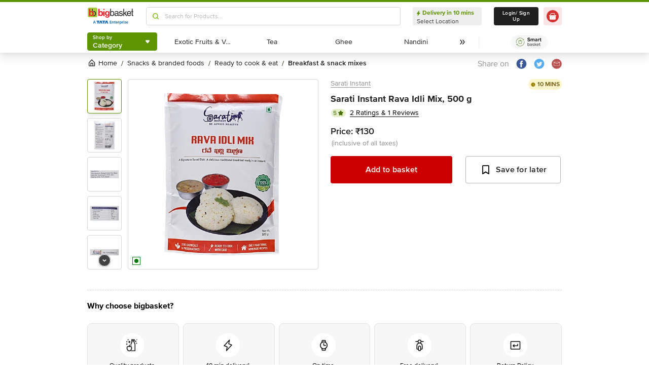

--- FILE ---
content_type: text/html; charset=utf-8
request_url: https://www.bigbasket.com/pd/40292297/sarati-instant-rava-idli-mix-500-g/?nc=Similar%2520Products&t_pos_sec=5&t_pos_item=10&t_s=Rava%2520Idli%2520Mix
body_size: 18769
content:
<!DOCTYPE html><html class="scroll-smooth" lang="en"><head><meta charSet="utf-8" data-next-head=""/><meta name="viewport" content="width=device-width" data-next-head=""/><title data-next-head="">Buy Sarati Instant Rava Idli Mix Online at Best Price of Rs 130 - bigbasket</title><meta name="description" content="Buy Sarati Instant Rava Idli Mix online at lowest price from bigbasket and get them delivered at your doorstep. Delivering in 10 minutes in select cities. Free delivery, cash on delivery available. Now available at Rs 130" data-next-head=""/><meta name="keywords" content="Buy Sarati Instant Rava Idli Mix online at lowest price from bigbasket and get them delivered at your doorstep. Delivering in 10 minutes in select cities. Free delivery, cash on delivery available." data-next-head=""/><link rel="canonical" href="https://www.bigbasket.com/pd/40292297/sarati-instant-rava-idli-mix-500-g/" data-next-head=""/><link rel="alternate" href="android-app://com.bigbasket.mobileapp/bigbasket/product_detail/?40292297" data-next-head=""/><link rel="alternate" href="ios-app://660683603/bigbasket/product_detail/?40292297" data-next-head=""/><style data-emotion="css-global 1l3bdf8">@font-face{font-family:ProximaNova;src:url(https://www.bbassets.com/bb2assets/fonts/ProximaNovaLight.woff2) format('woff');font-display:swap;font-weight:300;}@font-face{font-family:ProximaNova;src:url(https://www.bbassets.com/bb2assets/fonts/ProximaNovaRegular.woff2) format('woff');font-display:swap;font-weight:400;}@font-face{font-family:ProximaNova;src:url(https://www.bbassets.com/bb2assets/fonts/ProximaNovaSemibold.woff2) format('woff');font-display:swap;font-weight:600;}@font-face{font-family:ProximaNova;src:url(https://www.bbassets.com/bb2assets/fonts/ProximaNovaBold.woff2) format('woff');font-display:swap;font-weight:700;}</style><script type="text/javascript"></script><meta http-equiv="Content-Security-Policy" content="default-src &#x27;self&#x27; bbassets.com *.bbassets.com t.o-s.io *.t.o-s.io cloudflare.com *.cloudflare.com google.com *.google.com epsilondelta.co *.epsilondelta.co googletagmanager.com *.googletagmanager.com go-mpulse.net *.go-mpulse.net tatadigital.com *.tatadigital.com doubleclick.net *.doubleclick.net qualtrics.com *.qualtrics.com gstatic.com *.gstatic.com google-analytics.com *.google-analytics.com fullstory.com *.fullstory.com facebook.net *.facebook.net google.co.in *.google.co.in juspay.in *.juspay.in akstat.io *.akstat.io ed-sys.net *.ed-sys.net akamaihd.net *.akamaihd.net *.bigbasket.com pinterest.com *.pinterest.com googleapis.com *.googleapis.com facebook.com *.facebook.com appsflyer.com *.appsflyer.com googleadservices.com *.googleadservices.com newrelic.com *.newrelic.com citrusad.com *.citrusad.com nr-data.net *.nr-data.net citrusad.com *.citrusad.com nr-data.net *.nr-data.net nr-data.net *.nr-data.net youtube.com *.youtube.com; style-src &#x27;self&#x27; &#x27;unsafe-inline&#x27; bbassets.com *.bbassets.com cloudflare.com *.cloudflare.com google.com *.google.com epsilondelta.co *.epsilondelta.co googletagmanager.com *.googletagmanager.com go-mpulse.net *.go-mpulse.net tatadigital.com *.tatadigital.com doubleclick.net *.doubleclick.net qualtrics.com *.qualtrics.com gstatic.com *.gstatic.com google-analytics.com *.google-analytics.com fullstory.com *.fullstory.com facebook.net *.facebook.net google.co.in *.google.co.in juspay.in *.juspay.in akstat.io *.akstat.io ed-sys.net *.ed-sys.net akamaihd.net *.akamaihd.net *.bigbasket.com pinterest.com *.pinterest.com googleapis.com *.googleapis.com facebook.com *.facebook.com appsflyer.com *.appsflyer.com googleadservices.com *.googleadservices.com newrelic.com *.newrelic.com citrusad.com *.citrusad.com nr-data.net *.nr-data.net youtube.com *.youtube.com; script-src &#x27;self&#x27; &#x27;unsafe-inline&#x27; &#x27;unsafe-eval&#x27; bbassets.com *.bbassets.com cloudflare.com *.cloudflare.com google.com *.google.com epsilondelta.co *.epsilondelta.co googletagmanager.com *.googletagmanager.com go-mpulse.net *.go-mpulse.net tatadigital.com *.tatadigital.com doubleclick.net *.doubleclick.net qualtrics.com *.qualtrics.com gstatic.com *.gstatic.com google-analytics.com *.google-analytics.com fullstory.com *.fullstory.com facebook.net *.facebook.net google.co.in *.google.co.in juspay.in *.juspay.in akstat.io *.akstat.io ed-sys.net *.ed-sys.net akamaihd.net *.akamaihd.net *.bigbasket.com pinterest.com *.pinterest.com googleapis.com *.googleapis.com facebook.com *.facebook.com googleadservices.com *.googleadservices.com newrelic.com *.newrelic.com citrusad.com *.citrusad.com nr-data.net *.nr-data.net youtube.com *.youtube.com; connect-src &#x27;self&#x27; platform.grcv.io *.platform.grcv.io bbassets.com *.bbassets.com t.o-s.io *.t.o-s.io cloudflare.com *.cloudflare.com google.com *.google.com epsilondelta.co *.epsilondelta.co googletagmanager.com *.googletagmanager.com go-mpulse.net *.go-mpulse.net tatadigital.com *.tatadigital.com doubleclick.net *.doubleclick.net qualtrics.com *.qualtrics.com gstatic.com *.gstatic.com google-analytics.com *.google-analytics.com fullstory.com *.fullstory.com facebook.net *.facebook.net google.co.in *.google.co.in juspay.in *.juspay.in akstat.io *.akstat.io ed-sys.net *.ed-sys.net akamaihd.net *.akamaihd.net *.bigbasket.com pinterest.com *.pinterest.com googleapis.com *.googleapis.com facebook.com *.facebook.com appsflyer.com *.appsflyer.com googleadservices.com *.googleadservices.com newrelic.com *.newrelic.com citrusad.com *.citrusad.com nr-data.net *.nr-data.net youtube.com *.youtube.com; script-src-elem &#x27;self&#x27; &#x27;unsafe-inline&#x27; bbassets.com *.bbassets.com cloudflare.com *.cloudflare.com google.com *.google.com epsilondelta.co *.epsilondelta.co googletagmanager.com *.googletagmanager.com go-mpulse.net *.go-mpulse.net tatadigital.com *.tatadigital.com doubleclick.net *.doubleclick.net qualtrics.com *.qualtrics.com gstatic.com *.gstatic.com google-analytics.com *.google-analytics.com fullstory.com *.fullstory.com facebook.net *.facebook.net google.co.in *.google.co.in juspay.in *.juspay.in akstat.io *.akstat.io ed-sys.net *.ed-sys.net akamaihd.net *.akamaihd.net *.bigbasket.com pinterest.com *.pinterest.com googleapis.com *.googleapis.com facebook.com *.facebook.com appsflyer.com *.appsflyer.com googleadservices.com *.googleadservices.com newrelic.com *.newrelic.com citrusad.com *.citrusad.com nr-data.net *.nr-data.net youtube.com *.youtube.com; img-src &#x27;self&#x27; *.bigbasket.com facebook.com *.facebook.com &#x27;unsafe-inline&#x27; data: bbassets.com *.bbassets.com cloudflare.com *.cloudflare.com google.com *.google.com epsilondelta.co *.epsilondelta.co googletagmanager.com *.googletagmanager.com go-mpulse.net *.go-mpulse.net tatadigital.com *.tatadigital.com doubleclick.net *.doubleclick.net qualtrics.com *.qualtrics.com gstatic.com *.gstatic.com google-analytics.com *.google-analytics.com fullstory.com *.fullstory.com facebook.net *.facebook.net google.co.in *.google.co.in juspay.in *.juspay.in akstat.io *.akstat.io ed-sys.net *.ed-sys.net akamaihd.net *.akamaihd.net *.bigbasket.com pinterest.com *.pinterest.com googleapis.com *.googleapis.com facebook.com *.facebook.com appsflyer.com *.appsflyer.com googleadservices.com *.googleadservices.com newrelic.com *.newrelic.com citrusad.com *.citrusad.com nr-data.net *.nr-data.net youtube.com *.youtube.com; frame-src &#x27;self&#x27; bbassets.com *.bbassets.com cloudflare.com *.cloudflare.com google.com *.google.com epsilondelta.co *.epsilondelta.co googletagmanager.com *.googletagmanager.com go-mpulse.net *.go-mpulse.net tatadigital.com *.tatadigital.com doubleclick.net *.doubleclick.net qualtrics.com *.qualtrics.com gstatic.com *.gstatic.com google-analytics.com *.google-analytics.com fullstory.com *.fullstory.com facebook.net *.facebook.net google.co.in *.google.co.in juspay.in *.juspay.in akstat.io *.akstat.io ed-sys.net *.ed-sys.net akamaihd.net *.akamaihd.net *.bigbasket.com pinterest.com *.pinterest.com googleapis.com *.googleapis.com facebook.com *.facebook.com appsflyer.com *.appsflyer.com googleadservices.com *.googleadservices.com newrelic.com *.newrelic.com citrusad.com *.citrusad.com nr-data.net *.nr-data.net youtube.com *.youtube.com;"/><script defer="" src="https://cdnjs.cloudflare.com/ajax/libs/lottie-web/5.12.2/lottie.min.js" integrity="sha512-jEnuDt6jfecCjthQAJ+ed0MTVA++5ZKmlUcmDGBv2vUI/REn6FuIdixLNnQT+vKusE2hhTk2is3cFvv5wA+Sgg==" crossorigin="allow" referrerPolicy="no-referrer"></script><link rel="preload" href="https://www.bbassets.com/monsters-inc/static/_next/static/css/de47fb035a2812c2.css" as="style"/><link rel="stylesheet" href="https://www.bbassets.com/monsters-inc/static/_next/static/css/de47fb035a2812c2.css" data-n-g=""/><noscript data-n-css=""></noscript><script defer="" nomodule="" src="https://www.bbassets.com/monsters-inc/static/_next/static/chunks/polyfills-42372ed130431b0a.js"></script><script defer="" src="https://www.bbassets.com/monsters-inc/static/_next/static/chunks/4777.949006d10d32def4.js"></script><script defer="" src="https://www.bbassets.com/monsters-inc/static/_next/static/chunks/3123.ab4344efabb7f30f.js"></script><script defer="" src="https://www.bbassets.com/monsters-inc/static/_next/static/chunks/5205.881617a036294932.js"></script><script defer="" src="https://www.bbassets.com/monsters-inc/static/_next/static/chunks/0.3d368f0b648fd43e.js"></script><script defer="" src="https://www.bbassets.com/monsters-inc/static/_next/static/chunks/2154.2f041fc3f8d07ae1.js"></script><script defer="" src="https://www.bbassets.com/monsters-inc/static/_next/static/chunks/7384.a9cb745b39346af6.js"></script><script defer="" src="https://www.bbassets.com/monsters-inc/static/_next/static/chunks/6170.a84a045c1e827def.js"></script><script defer="" src="https://www.bbassets.com/monsters-inc/static/_next/static/chunks/2947.b8f8945d656db2ab.js"></script><script defer="" src="https://www.bbassets.com/monsters-inc/static/_next/static/chunks/3903.b6f25a42c7849127.js"></script><script defer="" src="https://www.bbassets.com/monsters-inc/static/_next/static/chunks/6351.2e64e0dd72203582.js"></script><script defer="" src="https://www.bbassets.com/monsters-inc/static/_next/static/chunks/7871-2adf33b895e8ce2f.js"></script><script defer="" src="https://www.bbassets.com/monsters-inc/static/_next/static/chunks/3821-c7b20da5d9ab3f61.js"></script><script defer="" src="https://www.bbassets.com/monsters-inc/static/_next/static/chunks/260-ead648cf152f377b.js"></script><script defer="" src="https://www.bbassets.com/monsters-inc/static/_next/static/chunks/7685.221d3d45e7487990.js"></script><script defer="" src="https://www.bbassets.com/monsters-inc/static/_next/static/chunks/2660.922c73e5aa3f6648.js"></script><script defer="" src="https://www.bbassets.com/monsters-inc/static/_next/static/chunks/173.92824cf7d00dac54.js"></script><script defer="" src="https://www.bbassets.com/monsters-inc/static/_next/static/chunks/9295.40b0f9680df18806.js"></script><script src="https://www.bbassets.com/monsters-inc/static/_next/static/chunks/webpack-dd3d33f2e2717f6a.js" defer=""></script><script src="https://www.bbassets.com/monsters-inc/static/_next/static/chunks/framework-6c17f08e07d1abc4.js" defer=""></script><script src="https://www.bbassets.com/monsters-inc/static/_next/static/chunks/main-eeaf11dd18a466dd.js" defer=""></script><script src="https://www.bbassets.com/monsters-inc/static/_next/static/chunks/pages/_app-db211c80d94381e4.js" defer=""></script><script src="https://www.bbassets.com/monsters-inc/static/_next/static/chunks/4587-89daf5ea9a6d25af.js" defer=""></script><script src="https://www.bbassets.com/monsters-inc/static/_next/static/chunks/4481-fe79ec330a0d6bd9.js" defer=""></script><script src="https://www.bbassets.com/monsters-inc/static/_next/static/chunks/4315-d063229f55105aa7.js" defer=""></script><script src="https://www.bbassets.com/monsters-inc/static/_next/static/chunks/4240-bd3f4fadf75425d5.js" defer=""></script><script src="https://www.bbassets.com/monsters-inc/static/_next/static/chunks/9492-99ac278389d31d1c.js" defer=""></script><script src="https://www.bbassets.com/monsters-inc/static/_next/static/chunks/9382-bc4cc8f3efca3f9e.js" defer=""></script><script src="https://www.bbassets.com/monsters-inc/static/_next/static/chunks/2608-d7621f4e0100a000.js" defer=""></script><script src="https://www.bbassets.com/monsters-inc/static/_next/static/chunks/5117-263209f2dcb48546.js" defer=""></script><script src="https://www.bbassets.com/monsters-inc/static/_next/static/chunks/5198-4a2c1094bf76406c.js" defer=""></script><script src="https://www.bbassets.com/monsters-inc/static/_next/static/chunks/2709-45c5f7968b132e79.js" defer=""></script><script src="https://www.bbassets.com/monsters-inc/static/_next/static/chunks/6590-ddeb199f688b71c8.js" defer=""></script><script src="https://www.bbassets.com/monsters-inc/static/_next/static/chunks/pages/pd/%5B...params%5D-726217219b1a439d.js" defer=""></script><script src="https://www.bbassets.com/monsters-inc/static/_next/static/TiBvbC2dBTBqbHRDcdku3/_buildManifest.js" defer=""></script><script src="https://www.bbassets.com/monsters-inc/static/_next/static/TiBvbC2dBTBqbHRDcdku3/_ssgManifest.js" defer=""></script><style id="__jsx-1259984711">.text-medium.jsx-1259984711{font-size:0.825rem;}</style><style data-styled="" data-styled-version="5.3.11">.dEdziT{display:-webkit-box;display:-webkit-flex;display:-ms-flexbox;display:flex;-webkit-box-pack:center;-webkit-justify-content:center;-ms-flex-pack:center;justify-content:center;-webkit-align-items:center;-webkit-box-align:center;-ms-flex-align:center;align-items:center;font-weight:600;-webkit-letter-spacing:.25px;-moz-letter-spacing:.25px;-ms-letter-spacing:.25px;letter-spacing:.25px;border-width:2px;border-radius:.25rem;--bg-opacity:1;background-color:rgba(247,247,247,var(--bg-opacity));--border-opacity:1;border-color:rgba(238,238,238,var(--border-opacity));padding-left:1rem;padding-right:1rem;padding-top:0.5rem;padding-bottom:0.5rem;font-size:1rem;line-height:1.25rem;}/*!sc*/
.dEdziT:disabled{--bg-opacity:1;background-color:rgba(238,238,238,var(--bg-opacity));--border-opacity:1;border-color:rgba(238,238,238,var(--border-opacity));--text-opacity:1;color:rgba(80,80,80,var(--text-opacity));cursor:not-allowed;}/*!sc*/
data-styled.g1[id="Button-sc-1dr2sn8-0"]{content:"dEdziT,"}/*!sc*/
.hmGVdG{display:contents;z-index:99999;}/*!sc*/
data-styled.g3[id="sc-aXZVg"]{content:"hmGVdG,"}/*!sc*/
.jmHMZk{display:grid;grid-auto-flow:column;-webkit-align-content:center;-ms-flex-line-pack:center;align-content:center;-webkit-column-gap:1.5rem;column-gap:1.5rem;}/*!sc*/
data-styled.g11[id="sc-iGgWBj"]{content:"jmHMZk,"}/*!sc*/
.jfVqJL{height:0.25rem;--bg-opacity:1;background-color:rgba(228,241,204,var(--bg-opacity));}/*!sc*/
data-styled.g16[id="RouteLoader___StyledDiv-sc-1vvjinx-0"]{content:"jfVqJL,"}/*!sc*/
.kQLcMI{--bg-opacity:1;background-color:rgba(213,213,213,var(--bg-opacity));width:5rem;height:5rem;-webkit-animation:pulse 2s cubic-bezier(0.4,0,0.6,1) infinite;animation:pulse 2s cubic-bezier(0.4,0,0.6,1) infinite;}/*!sc*/
data-styled.g18[id="Shimmer-sc-1txap32-0"]{content:"kQLcMI,"}/*!sc*/
.taEWy{height:100%;}/*!sc*/
data-styled.g19[id="sc-jXbUNg"]{content:"taEWy,"}/*!sc*/
.ffLIFe{font-weight:600;}/*!sc*/
@media (min-width:1024px) and (max-width:1439px){.ffLIFe{font-size:.625rem;}}/*!sc*/
@media (min-width:1440px){.ffLIFe{font-size:.875rem;}}/*!sc*/
data-styled.g20[id="sc-dhKdcB"]{content:"ffLIFe,"}/*!sc*/
.jyxUkE{font-size:.875rem;font-weight:600;}/*!sc*/
data-styled.g21[id="sc-kpDqfm"]{content:"jyxUkE,"}/*!sc*/
.cTTZtN{place-self:center;}/*!sc*/
data-styled.g22[id="sc-dAlyuH"]{content:"cTTZtN,"}/*!sc*/
.bzClkP{position:absolute;top:100%;margin-top:0.25rem;z-index:10;outline:2px solid transparent;outline-offset:2px;-webkit-transition-property:-webkit-transform;-webkit-transition-property:transform;transition-property:transform;--transform-translate-x:0;--transform-translate-y:0;--transform-rotate:0;--transform-skew-x:0;--transform-skew-y:0;--transform-scale-x:1;--transform-scale-y:1;-webkit-transform:translateX(var(--transform-translate-x)) translateY(var(--transform-translate-y)) rotate(var(--transform-rotate)) skewX(var(--transform-skew-x)) skewY(var(--transform-skew-y)) scaleX(var(--transform-scale-x)) scaleY(var(--transform-scale-y));-ms-transform:translateX(var(--transform-translate-x)) translateY(var(--transform-translate-y)) rotate(var(--transform-rotate)) skewX(var(--transform-skew-x)) skewY(var(--transform-skew-y)) scaleX(var(--transform-scale-x)) scaleY(var(--transform-scale-y));transform:translateX(var(--transform-translate-x)) translateY(var(--transform-translate-y)) rotate(var(--transform-rotate)) skewX(var(--transform-skew-x)) skewY(var(--transform-skew-y)) scaleX(var(--transform-scale-x)) scaleY(var(--transform-scale-y));-webkit-transform-origin:top left;-ms-transform-origin:top left;transform-origin:top left;-webkit-transition-duration:300ms;transition-duration:300ms;--transform-scale-x:0;--transform-scale-y:0;}/*!sc*/
data-styled.g23[id="CategoryMenu___StyledMenuItems-sc-d3svbp-0"]{content:"bzClkP,"}/*!sc*/
@media (min-width:1024px) and (max-width:1439px){.dpSaJW{min-width:31.375rem;}}/*!sc*/
@media (min-width:1440px){.dpSaJW{min-width:39.375em;}}/*!sc*/
data-styled.g24[id="sc-jlZhew"]{content:"dpSaJW,"}/*!sc*/
.SZjOa{height:2.5rem;margin-top:0.5rem;margin-bottom:0.5rem;}/*!sc*/
@media (min-width:1024px) and (max-width:1439px){.SZjOa{min-width:35.5rem;}}/*!sc*/
@media (min-width:1440px){.SZjOa{min-width:41.5rem;}}/*!sc*/
data-styled.g25[id="sc-cwHptR"]{content:"SZjOa,"}/*!sc*/
.gUZa-DZ{overflow:hidden;}/*!sc*/
@media (min-width:1024px) and (max-width:1439px){.gUZa-DZ{width:8.5rem;}}/*!sc*/
@media (min-width:1440px){.gUZa-DZ{width:10.5rem;}}/*!sc*/
data-styled.g26[id="sc-jEACwC"]{content:"gUZa-DZ,"}/*!sc*/
.iRBIVS{position:fixed;top:0;left:0;width:100%;height:0.25rem;}/*!sc*/
data-styled.g28[id="sc-dLMFU"]{content:"iRBIVS,"}/*!sc*/
.epxdz{height:2.5rem;border-left-width:1px;border-right-width:1px;--border-opacity:1;border-color:rgba(255,255,255,var(--border-opacity));}/*!sc*/
data-styled.g29[id="sc-eDPEul"]{content:"epxdz,"}/*!sc*/
.kSUvNR{height:2.25rem;border-radius:.25rem;}/*!sc*/
@media (min-width:1024px) and (max-width:1439px){.kSUvNR{padding-left:.625rem;padding-right:.625rem;}}/*!sc*/
@media (min-width:1440px){.kSUvNR{padding-top:0.75rem;padding-bottom:0.75rem;padding-left:1.5rem;padding-right:1.5rem;}}/*!sc*/
data-styled.g33[id="sc-ikkxIA"]{content:"kSUvNR,"}/*!sc*/
.ffyYcs{height:2.25rem;}/*!sc*/
data-styled.g37[id="sc-hzhJZQ"]{content:"ffyYcs,"}/*!sc*/
.GSAQP{margin-bottom:0.25rem;}/*!sc*/
data-styled.g39[id="Header___StyledRouteLoader2-sc-19kl9m3-0"]{content:"GSAQP,"}/*!sc*/
.kugfzI{display:-webkit-box;display:-webkit-flex;display:-ms-flexbox;display:flex;-webkit-align-items:center;-webkit-box-align:center;-ms-flex-align:center;align-items:center;-webkit-box-pack:center;-webkit-justify-content:center;-ms-flex-pack:center;justify-content:center;padding-top:0.25rem;padding-bottom:0.25rem;padding-left:1px;padding-right:0.5rem;--bg-opacity:1;background-color:rgba(221,221,221,var(--bg-opacity));border-radius:6.25rem;box-sizing:border-box;width:1rem;height:1rem;padding:0;--bg-opacity:1;background-color:rgba(255,255,255,var(--bg-opacity));border-width:1px;border-style:solid;border-radius:0;--border-opacity:1;border-color:rgba(0,123,15,var(--border-opacity));}/*!sc*/
data-styled.g92[id="sc-ddjGPC"]{content:"kugfzI,"}/*!sc*/
.eQgjXn{display:-webkit-box;display:-webkit-flex;display:-ms-flexbox;display:flex;font-size:.625rem;line-height:1rem;font-weight:400;--text-opacity:1;color:rgba(80,80,80,var(--text-opacity));border-radius:1.5rem;--bg-opacity:1;background-color:rgba(0,123,15,var(--bg-opacity));}/*!sc*/
@media (min-width:1024px) and (max-width:1439px){.eQgjXn{width:0.5rem;height:0.5rem;}}/*!sc*/
@media (min-width:1440px){.eQgjXn{width:.625rem;height:.625rem;}}/*!sc*/
data-styled.g93[id="Tags___StyledLabel2-sc-aeruf4-0"]{content:"eQgjXn,"}/*!sc*/
.hvSOGM{padding-left:0.25rem;padding-right:0.25rem;border-radius:6.25rem;display:-webkit-box;display:-webkit-flex;display:-ms-flexbox;display:flex;-webkit-box-pack:center;-webkit-justify-content:center;-ms-flex-pack:center;justify-content:center;-webkit-align-items:center;-webkit-box-align:center;-ms-flex-align:center;align-items:center;font-weight:400;font-size:.75rem;height:1rem;--bg-opacity:1;background-color:rgba(228,241,204,var(--bg-opacity));--text-opacity:1;color:rgba(71,111,0,var(--text-opacity));}/*!sc*/
data-styled.g101[id="sc-jnOGJG"]{content:"hvSOGM,"}/*!sc*/
.gKwOVS{fill:currentColor;stroke:currentColor;margin-left:0.125rem;margin-top:-1px;--text-opacity:1;color:rgba(71,111,0,var(--text-opacity));}/*!sc*/
data-styled.g102[id="Badges___StyledStarIcon-sc-1k3p1ug-0"]{content:"gKwOVS,"}/*!sc*/
.dpuA-dm{display:-webkit-box;display:-webkit-flex;display:-ms-flexbox;display:flex;-webkit-align-items:center;-webkit-box-align:center;-ms-flex-align:center;align-items:center;-webkit-box-pack:center;-webkit-justify-content:center;-ms-flex-pack:center;justify-content:center;--bg-opacity:1;background-color:rgba(255,255,255,var(--bg-opacity));height:100%;border-width:1px;border-radius:.25rem;width:100%;--border-opacity:1;border-color:rgba(179,179,179,var(--border-opacity));padding:0;}/*!sc*/
data-styled.g123[id="CtaButtons___StyledButton4-sc-1tlmn1r-0"]{content:"dpuA-dm,"}/*!sc*/
.dbnMCn{display:-webkit-box;display:-webkit-flex;display:-ms-flexbox;display:flex;-webkit-box-pack:start;-webkit-justify-content:flex-start;-ms-flex-pack:start;justify-content:flex-start;-webkit-align-items:center;-webkit-box-align:center;-ms-flex-align:center;align-items:center;font-size:.875rem;--text-opacity:1;color:rgba(13,19,0,var(--text-opacity));}/*!sc*/
data-styled.g308[id="Breadcrumb___StyledDiv-sc-1jdzjpl-0"]{content:"dbnMCn,"}/*!sc*/
.dkegcC{display:-webkit-box;display:-webkit-flex;display:-ms-flexbox;display:flex;-webkit-flex-direction:column;-ms-flex-direction:column;flex-direction:column;-webkit-box-pack:justify;-webkit-justify-content:space-between;-ms-flex-pack:justify;justify-content:space-between;width:100%;}/*!sc*/
data-styled.g818[id="PD___StyledDiv-sc-xi1djx-0"]{content:"dkegcC,"}/*!sc*/
.sCxTJ{font-size:1rem;line-height:0.75;margin-right:.875rem;--text-opacity:1;color:rgba(144,144,144,var(--text-opacity));}/*!sc*/
data-styled.g821[id="sc-fKDIaf"]{content:"sCxTJ,"}/*!sc*/
.iWZdyz{--bg-opacity:1;background-color:rgba(255,255,255,var(--bg-opacity));padding:0;margin:0;margin-right:.875rem;border-width:0;}/*!sc*/
data-styled.g822[id="sc-gQzfVk"]{content:"iWZdyz,"}/*!sc*/
.XWRxK{--bg-opacity:1;background-color:rgba(255,255,255,var(--bg-opacity));padding:0;margin:0;margin-right:.875rem;border-width:0;}/*!sc*/
data-styled.g823[id="sc-dUevpl"]{content:"XWRxK,"}/*!sc*/
.bReZAy{--bg-opacity:1;background-color:rgba(255,255,255,var(--bg-opacity));padding:0;margin:0;border-width:0;}/*!sc*/
data-styled.g824[id="SocialShare___StyledButton3-sc-1ik2akj-0"]{content:"bReZAy,"}/*!sc*/
.gaHbLj{position:relative;}/*!sc*/
data-styled.g827[id="Image___StyledSection-sc-1nc1erg-0"]{content:"gaHbLj,"}/*!sc*/
.cFBPJa{-webkit-align-items:flex-start;-webkit-box-align:flex-start;-ms-flex-align:flex-start;align-items:flex-start;-webkit-box-pack:start;-webkit-justify-content:flex-start;-ms-flex-pack:start;justify-content:flex-start;--text-opacity:1;color:rgba(16,16,16,var(--text-opacity));}/*!sc*/
data-styled.g830[id="sc-dcCXRD"]{content:"cFBPJa,"}/*!sc*/
.iUKcjN{-webkit-text-decoration:underline;text-decoration:underline;--text-opacity:1;color:rgba(144,144,144,var(--text-opacity));font-size:.875rem;line-height:1.33;}/*!sc*/
.iUKcjN:hover{--text-opacity:1;color:rgba(96,96,96,var(--text-opacity));}/*!sc*/
@media (min-width:1440px){.iUKcjN{font-size:1rem;line-height:1.25rem;}}/*!sc*/
data-styled.g831[id="sc-eTYdcR"]{content:"iUKcjN,"}/*!sc*/
.lcKFu{margin-bottom:.375rem;font-size:1.125rem;overflow-wrap:break-word;--text-opacity:1;color:rgba(32,32,32,var(--text-opacity));font-weight:700;line-height:1.4;}/*!sc*/
@media (min-width:1440px){.lcKFu{font-size:1.25rem;}}/*!sc*/
data-styled.g832[id="sc-bMCYpw"]{content:"lcKFu,"}/*!sc*/
.jCCMTV{margin-right:0.5rem;font-size:.75rem;}/*!sc*/
data-styled.g833[id="sc-jRGJub"]{content:"jCCMTV,"}/*!sc*/
.hueIJn{font-size:1.125rem;--text-opacity:1;color:rgba(32,32,32,var(--text-opacity));font-weight:600;padding:0;}/*!sc*/
data-styled.g834[id="Description___StyledTd-sc-82a36a-0"]{content:"hueIJn,"}/*!sc*/
.iVcFlk{display:-webkit-box;display:-webkit-flex;display:-ms-flexbox;display:flex;-webkit-flex-direction:column;-ms-flex-direction:column;flex-direction:column;}/*!sc*/
data-styled.g843[id="sc-gySaAA"]{content:"iVcFlk,"}/*!sc*/
.AheCv{font-weight:600;font-size:1rem;line-height:1.25rem;border-style:none;--bg-opacity:1;background-color:rgba(204,0,0,var(--bg-opacity));--text-opacity:1;color:rgba(255,255,255,var(--text-opacity));padding-top:1.063rem;padding-bottom:1.063rem;}/*!sc*/
@media (min-width:1440px){.AheCv{font-weight:700;line-height:1.375;}}/*!sc*/
data-styled.g844[id="sc-dCxpUB"]{content:"AheCv,"}/*!sc*/
.jkDwEE{display:-webkit-box;display:-webkit-flex;display:-ms-flexbox;display:flex;-webkit-flex-direction:column;-ms-flex-direction:column;flex-direction:column;font-size:.75rem;--text-opacity:1;color:rgba(144,144,144,var(--text-opacity));}/*!sc*/
data-styled.g849[id="sc-ieQsNB"]{content:"jkDwEE,"}/*!sc*/
.jWkECn{display:-webkit-box;display:-webkit-flex;display:-ms-flexbox;display:flex;-webkit-box-pack:justify;-webkit-justify-content:space-between;-ms-flex-pack:justify;justify-content:space-between;padding-top:.625rem;padding-bottom:1.25rem;}/*!sc*/
@media (min-width:1440px){.jWkECn{padding-bottom:1.875rem;}}/*!sc*/
data-styled.g888[id="sc-gVcfYu"]{content:"jWkECn,"}/*!sc*/
.diaZGO{grid-column:span 12 / span 12;}/*!sc*/
data-styled.g889[id="sc-iBUNwL"]{content:"diaZGO,"}/*!sc*/
.gMxKJW{margin-top:1rem;}/*!sc*/
data-styled.g890[id="ProductDetail___StyledETA-sc-14w1o1k-0"]{content:"gMxKJW,"}/*!sc*/
.kQqOIq{grid-column:span 12 / span 12;}/*!sc*/
data-styled.g891[id="sc-bguTAn"]{content:"kQqOIq,"}/*!sc*/
.itAUtg{grid-column:span 12 / span 12;}/*!sc*/
data-styled.g892[id="sc-fCmSaK"]{content:"itAUtg,"}/*!sc*/
.iAsYjM{border-width:1px;--border-opacity:1;border-color:rgba(221,221,221,var(--border-opacity));padding:1.25rem;border-radius:.5rem;}/*!sc*/
data-styled.g904[id="sc-hhKSXs"]{content:"iAsYjM,"}/*!sc*/
.jsXyEr{font-weight:700;font-size:1.25rem;line-height:1.4;}/*!sc*/
data-styled.g907[id="Brand___StyledH-sc-zi64kd-0"]{content:"jsXyEr,"}/*!sc*/
</style></head><body class="relative"><noscript><iframe src="https://www.googletagmanager.com/ns.html?id=GTM-5VBZ33" height="0" width="0" style="display:none;visibility:hidden"></iframe></noscript><div class="fixed top-0 bottom-0 z-max pointer-events-none" id="confetti-container" style="width:100vw"></div><div id="__next"><div class="container min-h-96" id="siteLayout"><header class="sm:hidden fixed top-0 left-0 flex justify-center w-full mt-1 bg-white shadow-4 z-negative"><div class="RouteLoader___StyledDiv-sc-1vvjinx-0 jfVqJL sc-dLMFU iRBIVS"><div class="h-1 m-auto bg-appleGreen-600 rounded"></div></div><div class="grid grid-flow-col items-center xl:gap-x-6 lg:gap-x-2.5"><div class="grid grid-flow-col items-center xl:gap-x-4 lg:gap-x-2.5"><a href="/?nc=logo"><svg width="41" height="40" fill="none" xmlns="http://www.w3.org/2000/svg"><path fill="#F2F2F2" d="M0 0h41v40H0z"></path><g clip-path="url(#bb-logo-small_svg__a)"><path fill="#fff" d="M-44-85H980v768H-44z"></path><g filter="url(#bb-logo-small_svg__b)"><path fill="#fff" d="M0-6h936v56H0z"></path><path fill-rule="evenodd" clip-rule="evenodd" d="M5.99 0h28.068c3.285 0 6.039 2.705 6.039 5.942V34.01c0 3.285-2.754 5.99-6.039 5.99H5.99C2.705 40 0 37.295 0 34.01V5.942C0 2.705 2.705 0 5.99 0Z" fill="#A6CE39"></path><path fill-rule="evenodd" clip-rule="evenodd" d="M24.252 19.806c-.628-1.545-1.546-2.85-2.802-3.816-1.256-.966-2.706-1.45-4.445-1.45-1.256 0-2.415.242-3.478.725-1.063.483-1.98 1.256-2.56 2.174h-.049V5.024H5.701v29.903s4.83.58 4.976-2.512v-.483l.048.242c.097.241.29.483.58.918.386.434 1.014.917 1.98 1.352 1.015.435 2.223.628 3.817.628 1.74 0 3.188-.435 4.444-1.4 1.208-1.015 2.174-2.223 2.802-3.817.628-1.643.966-3.285.966-4.976-.096-1.836-.434-3.478-1.062-5.073Zm-5.652 9.42c-.725 1.257-1.788 1.788-3.237 1.788-1.015 0-1.836-.29-2.56-.821-.725-.628-1.305-1.401-1.643-2.367-.338-.966-.58-1.98-.58-3.044 0-1.063.242-2.125.58-3.091a5.094 5.094 0 0 1 1.642-2.32c.725-.627 1.546-.917 2.56-.917.967 0 1.788.29 2.465.821.628.58 1.11 1.353 1.449 2.319.29.966.435 1.98.435 3.14.048 1.836-.387 3.285-1.111 4.493Z" fill="#ED1C24"></path><path fill-rule="evenodd" clip-rule="evenodd" d="M17.776 5.024h3.188v9.566c-.966-.628-2.029-.967-3.188-.967V5.024ZM22.8 15.266c4.203-1.98 8.985.193 10.676 4.541a19.1 19.1 0 0 1 1.063 4.928c0 1.69-.338 3.333-.966 4.976-.628 1.594-1.595 2.802-2.802 3.816-1.256.966-2.706 1.401-4.445 1.401-1.594 0-2.802-.193-3.816-.628-.242-.097-.435-.193-.628-.29.724-.58 1.352-1.304 1.932-2.077.532.193 1.16.29 1.836.29 3.961 0 5.266-4.203 5.266-7.488 0-3.237-1.208-7.537-5.266-7.537-.58 0-1.16.097-1.69.29-.484-.724-1.064-1.352-1.692-1.932a5.26 5.26 0 0 1 .532-.29Z" fill="#000"></path></g></g><defs><clipPath id="bb-logo-small_svg__a"><path fill="#fff" transform="translate(-44 -85)" d="M0 0h1024v768H0z"></path></clipPath><filter id="bb-logo-small_svg__b" x="-60" y="-14.5" width="1056" height="89" filterUnits="userSpaceOnUse" color-interpolation-filters="sRGB"><feFlood flood-opacity="0" result="BackgroundImageFix"></feFlood><feColorMatrix in="SourceAlpha" values="0 0 0 0 0 0 0 0 0 0 0 0 0 0 0 0 0 0 127 0"></feColorMatrix><feOffset dy="8"></feOffset><feGaussianBlur stdDeviation="8"></feGaussianBlur><feColorMatrix values="0 0 0 0 0.376471 0 0 0 0 0.376471 0 0 0 0 0.376471 0 0 0 0.16 0"></feColorMatrix><feBlend in2="BackgroundImageFix" result="effect1_dropShadow"></feBlend><feColorMatrix in="SourceAlpha" values="0 0 0 0 0 0 0 0 0 0 0 0 0 0 0 0 0 0 127 0"></feColorMatrix><feOffset dy="2"></feOffset><feGaussianBlur stdDeviation="2"></feGaussianBlur><feColorMatrix values="0 0 0 0 0.188235 0 0 0 0 0.188235 0 0 0 0 0.188235 0 0 0 0.04 0"></feColorMatrix><feBlend in2="effect1_dropShadow" result="effect2_dropShadow"></feBlend><feBlend in="SourceGraphic" in2="effect2_dropShadow" result="shape"></feBlend></filter></defs></svg></a><div class="h-10 box-content py-2 border-l border-silverSurfer-200"></div><div class="sc-eDPEul epxdz"><div class="sc-aXZVg hmGVdG sc-jXbUNg taEWy"><div class="relative h-full" data-headlessui-state=""><button class="h-full px-2.5 lg:py-1.5 xl:py-2.5 content-center  grid grid-flow-col lg:gap-x-10.5 xl:gap-x-4.5 rounded-2xs text-white 
              bg-appleGreen-600 border border-appleGreen-600" id="headlessui-menu-button-:R1ecij6:" type="button" aria-haspopup="menu" aria-expanded="false" data-headlessui-state=""><div class="grid xl:grid-flow-col lg:grid-flow-row xl:gap-x-0.7 lg:gap-x-0 text-left leading-none"><span class="Label-sc-15v1nk5-0 sc-dhKdcB jnBJRV ffLIFe">Shop by</span><span class="Label-sc-15v1nk5-0 sc-kpDqfm jnBJRV jyxUkE">Category</span></div><svg width="16" height="16" fill="none" xmlns="http://www.w3.org/2000/svg" class="sc-dAlyuH cTTZtN"><path fill-rule="evenodd" clip-rule="evenodd" d="M8 11.333c-.338 0-.66-.155-.884-.428l-2.81-3.398a1.39 1.39 0 0 1-.172-1.474c.204-.432.608-.7 1.057-.7h5.617c.449 0 .854.268 1.057.7a1.39 1.39 0 0 1-.172 1.473l-2.81 3.4a1.146 1.146 0 0 1-.883.427Z" fill="#fff"></path></svg></button><div class="CategoryMenu___StyledMenuItems-sc-d3svbp-0 bzClkP" id="headlessui-menu-items-:R2ecij6:" role="menu" tabindex="0" data-headlessui-state=""><nav class="jsx-1259984711 flex text-medium"><ul class="jsx-1259984711 w-56 px-2.5 bg-darkOnyx-800 text-silverSurfer-100 rounded-l-xs max-h-120 overflow-y-auto scroll-smooth"></ul><ul class="jsx-1259984711 w-56 px-2.5 bg-silverSurfer-200 text-darkOnyx-800 max-h-120 overflow-y-auto scroll-smooth"></ul><ul class="jsx-1259984711 w-56 px-2.5 bg-white text-darkOnyx-800 rounded-r-xs max-h-120 overflow-y-auto scroll-smooth"></ul></nav></div></div></div></div></div><div class="h-10 box-content py-2  border-l border-silverSurfer-200"></div></div></header><header class="sm:hidden z-30 flex flex-col col-span-12"><div class="grid grid-flow-col gap-x-6 h-9 mt-3.5 mb-2.5"><div class="grid place-content-start grid-flow-col gap-x-6"><a href="/?nc=logo"><svg class="h-9 w-23"><use href="/bb2assets/flutter/bb-logo.svg#bb tata logo"></use></svg></a></div><div class="relative place-content-end grid grid-flow-col gap-x-6"><div class="Shimmer-sc-1txap32-0 sc-ikkxIA kQLcMI kSUvNR"></div></div></div><div class="grid grid-flow-col place-content-start gap-x-6 lg:py-1 xl:pb-2 xl:pt-3"><div class="sc-hzhJZQ ffyYcs"><div class="sc-aXZVg hmGVdG sc-jXbUNg taEWy"><div class="relative h-full" data-headlessui-state=""><button class="h-full px-2.5 lg:py-1.5 xl:py-2.5 content-center  grid grid-flow-col lg:gap-x-10.5 xl:gap-x-4.5 rounded-2xs text-white 
              bg-appleGreen-600 border border-appleGreen-600" id="headlessui-menu-button-:Ramkj6:" type="button" aria-haspopup="menu" aria-expanded="false" data-headlessui-state=""><div class="grid xl:grid-flow-col lg:grid-flow-row xl:gap-x-0.7 lg:gap-x-0 text-left leading-none"><span class="Label-sc-15v1nk5-0 sc-dhKdcB jnBJRV ffLIFe">Shop by</span><span class="Label-sc-15v1nk5-0 sc-kpDqfm jnBJRV jyxUkE">Category</span></div><svg width="16" height="16" fill="none" xmlns="http://www.w3.org/2000/svg" class="sc-dAlyuH cTTZtN"><path fill-rule="evenodd" clip-rule="evenodd" d="M8 11.333c-.338 0-.66-.155-.884-.428l-2.81-3.398a1.39 1.39 0 0 1-.172-1.474c.204-.432.608-.7 1.057-.7h5.617c.449 0 .854.268 1.057.7a1.39 1.39 0 0 1-.172 1.473l-2.81 3.4a1.146 1.146 0 0 1-.883.427Z" fill="#fff"></path></svg></button><div class="CategoryMenu___StyledMenuItems-sc-d3svbp-0 bzClkP" id="headlessui-menu-items-:Rimkj6:" role="menu" tabindex="0" data-headlessui-state=""><nav class="jsx-1259984711 flex text-medium"><ul class="jsx-1259984711 w-56 px-2.5 bg-darkOnyx-800 text-silverSurfer-100 rounded-l-xs max-h-120 overflow-y-auto scroll-smooth"></ul><ul class="jsx-1259984711 w-56 px-2.5 bg-silverSurfer-200 text-darkOnyx-800 max-h-120 overflow-y-auto scroll-smooth"></ul><ul class="jsx-1259984711 w-56 px-2.5 bg-white text-darkOnyx-800 rounded-r-xs max-h-120 overflow-y-auto scroll-smooth"></ul></nav></div></div></div></div><div class="sc-iGgWBj jmHMZk"><ul class="grid grid-flow-col p-1 lg:gap-x-7.5 xl:gap-x-11.5"></ul><div class="w-0 place-self-center h-6 border-r border-silverSurfer-200"></div></div><div class="grid grid-flow-col gap-x-5.5 w-36.5 place-content-center"></div></div><div class="w-full absolute top-0 left-0 lg:pb-24 xl:pb-27  box-content bg-white z-negative shadow-4"><div class="RouteLoader___StyledDiv-sc-1vvjinx-0 jfVqJL Header___StyledRouteLoader2-sc-19kl9m3-0 GSAQP"><div class="h-1 m-auto bg-appleGreen-600 rounded"></div></div></div></header><div class="col-span-12 offset"><div class="PD___StyledDiv-sc-xi1djx-0 dkegcC"><div class="sc-gVcfYu jWkECn"><section><div class="Breadcrumb___StyledDiv-sc-1jdzjpl-0 dbnMCn"><div class="flex justify-start items-center"><a class="flex items-center" href="/"><svg viewBox="0 0 20 20" fill="none" xmlns="http://www.w3.org/2000/svg" class="mr-0.5 lg:h-4.5 lg:w-4.5 xl:h-5 lg:w-5"><path fill-rule="evenodd" clip-rule="evenodd" d="M14.242 15H12V9.75a.75.75 0 0 0-.75-.75h-4.5a.75.75 0 0 0-.75.75V15H3.75l.005-6.313 5.244-5.363 5.251 5.394L14.242 15ZM7.5 15h3v-4.5h-3V15Zm7.818-7.361L9.536 1.726a.772.772 0 0 0-1.072 0L2.68 7.64a1.556 1.556 0 0 0-.431 1.078V15c0 .827.635 1.5 1.416 1.5h10.667c.781 0 1.417-.673 1.417-1.5V8.718c0-.404-.158-.797-.432-1.08Z" fill="#202020"></path></svg><span class="name text-md leading-md xl:leading-sm xl:text-base text-darkOnyx-800">Home</span></a><span class="Label-sc-15v1nk5-0 jnBJRV inline-block px-2">/</span></div><div class="flex justify-start items-center"><a class="flex items-center" href="/cl/snacks-branded-foods/?nc=nb"><span class="name text-md leading-md xl:leading-sm xl:text-base  text-darkOnyx-800 false">snacks &amp; branded foods</span></a><span class="Label-sc-15v1nk5-0 jnBJRV inline-block px-2">/</span></div><div class="flex justify-start items-center"><a class="flex items-center" href="/pc/snacks-branded-foods/ready-to-cook-eat/?nc=nb"><span class="name text-md leading-md xl:leading-sm xl:text-base  text-darkOnyx-800 false">ready to cook &amp; eat</span></a><span class="Label-sc-15v1nk5-0 jnBJRV inline-block px-2">/</span></div><div class="flex justify-start items-center"><a class="flex" href="/pc/snacks-branded-foods/ready-to-cook-eat/breakfast-snack-mixes/?nc=nb"><span class="name text-md leading-md xl:leading-sm xl:text-base  text-darkOnyx-800 font-semibold">breakfast &amp; snack mixes</span></a></div><style>
        .name::first-letter {
          text-transform: uppercase;
        }
      </style></div></section><section><div class="flex justify-end items-center"><span class="Label-sc-15v1nk5-0 sc-fKDIaf jnBJRV sCxTJ">Share on</span><button color="silverSurfer" pattern="filled" class="Button-sc-1dr2sn8-0 sc-gQzfVk dEdziT iWZdyz"><svg xmlns="http://www.w3.org/2000/svg" width="21" height="20"><g fill="none" transform="translate(.5)"><circle cx="9.929" cy="9.929" r="9.929" fill="#3B5998"></circle><path fill="#FFF" d="M12.425 10.318h-1.772v6.49H7.97v-6.49H6.692V8.036H7.97V6.56c0-1.055.501-2.708 2.708-2.708l1.988.008v2.214h-1.442c-.237 0-.57.119-.57.622V8.04h2.006l-.234 2.279z"></path></g></svg></button><a href="https://twitter.com/intent/tweet?text=Check%20this%20out%20Rava%20Idli%20Mix%20&amp;url=" target="_blank" rel="noopener noreferrer"><button color="silverSurfer" pattern="filled" class="Button-sc-1dr2sn8-0 sc-dUevpl dEdziT XWRxK"><svg xmlns="http://www.w3.org/2000/svg" width="21" height="20"><g fill="none" transform="translate(.528)"><circle cx="9.929" cy="9.929" r="9.929" fill="#55ACEE"></circle><path fill="#F1F2F2" d="M16.01 7.136a4.735 4.735 0 0 1-1.362.373 2.38 2.38 0 0 0 1.043-1.313c-.458.272-.966.47-1.507.576a2.374 2.374 0 0 0-4.044 2.165 6.737 6.737 0 0 1-4.892-2.48 2.373 2.373 0 0 0 .734 3.169 2.357 2.357 0 0 1-1.074-.298v.03c0 1.15.818 2.11 1.903 2.327a2.365 2.365 0 0 1-1.071.041 2.376 2.376 0 0 0 2.217 1.649 4.762 4.762 0 0 1-3.514.982 6.713 6.713 0 0 0 3.638 1.067c4.365 0 6.752-3.617 6.752-6.753 0-.103-.002-.206-.007-.307a4.813 4.813 0 0 0 1.185-1.228z"></path></g></svg></button></a><a href="mailto:?subject=Check%20this%20out%20Rava%20Idli%20Mix%20&amp;body=Check%20this%20out%20Rava%20Idli%20Mix" target="_blank" rel="noopener noreferrer"><button color="silverSurfer" pattern="filled" class="Button-sc-1dr2sn8-0 SocialShare___StyledButton3-sc-1ik2akj-0 dEdziT bReZAy"><svg width="20" height="20" xmlns="http://www.w3.org/2000/svg" xmlns:xlink="http://www.w3.org/1999/xlink"><defs><path id="mail_svg__a" d="M0 0h12v7.752H0z"></path></defs><g transform="translate(.014)" fill="none" fill-rule="evenodd"><ellipse fill="#BA5252" fill-rule="nonzero" cx="9.929" cy="10.017" rx="9.929" ry="9.842"></ellipse><g transform="translate(3.986 6)"><mask id="mail_svg__b" fill="#fff"><use xlink:href="#mail_svg__a"></use></mask><path d="M.556 7.08V1.375c0-.088.095-.144.172-.1l5.235 2.939c.035.02.078.02.113 0l5.196-2.929a.116.116 0 0 1 .172.1v5.697a.116.116 0 0 1-.116.115H.672a.116.116 0 0 1-.116-.115M11.06.766l-4.984 2.81a.117.117 0 0 1-.114 0L.943.765C.84.708.88.55 1 .55h10.003c.12 0 .16.158.057.217M0 .231v7.29c0 .128.104.231.232.231h11.537A.232.232 0 0 0 12 7.521V.233A.232.232 0 0 0 11.77 0L.232 0A.231.231 0 0 0 0 .231" fill="#FFF" mask="url(#mail_svg__b)"></path></g></g></svg></button></a></div></section></div><section class="grid grid-cols-2 gap-6 pb-10 border-b border-dashed border-silverSurfer-400"><div class="sticky self-start" style="top:4.375rem"><section class="Image___StyledSection-sc-1nc1erg-0 gaHbLj"><div class="w-full flex relative"><div class="relative mr-3 flex justify-center"><div style="scrollbar-width:2px" class="thumbnail lg:h-94 xl:h-110.5 lg:w-17 xl:w-21"><div id="thumb-0" style="padding:4px" class="lg:w-17 lg:h-17 xl:w-21 xl:h-21 cursor-pointer flex justify-between align-center  border border-appleGreen-600 shadow-3 rounded-2xs"><div class="relative h-full w-full"><img alt="" lazyboundary="800px" loading="lazy" width="80" height="80" decoding="async" data-nimg="1" class="" style="color:transparent;background-size:cover;background-position:50% 50%;background-repeat:no-repeat;background-image:url(&quot;data:image/svg+xml;charset=utf-8,%3Csvg xmlns=&#x27;http://www.w3.org/2000/svg&#x27; viewBox=&#x27;0 0 80 80&#x27;%3E%3Cfilter id=&#x27;b&#x27; color-interpolation-filters=&#x27;sRGB&#x27;%3E%3CfeGaussianBlur stdDeviation=&#x27;20&#x27;/%3E%3CfeColorMatrix values=&#x27;1 0 0 0 0 0 1 0 0 0 0 0 1 0 0 0 0 0 100 -1&#x27; result=&#x27;s&#x27;/%3E%3CfeFlood x=&#x27;0&#x27; y=&#x27;0&#x27; width=&#x27;100%25&#x27; height=&#x27;100%25&#x27;/%3E%3CfeComposite operator=&#x27;out&#x27; in=&#x27;s&#x27;/%3E%3CfeComposite in2=&#x27;SourceGraphic&#x27;/%3E%3CfeGaussianBlur stdDeviation=&#x27;20&#x27;/%3E%3C/filter%3E%3Cimage width=&#x27;100%25&#x27; height=&#x27;100%25&#x27; x=&#x27;0&#x27; y=&#x27;0&#x27; preserveAspectRatio=&#x27;none&#x27; style=&#x27;filter: url(%23b);&#x27; href=&#x27;https://www.bbassets.com/media/uploads/p/s/40292297_1-sarati-instant-rava-idli-mix.jpg?tr=bl-56&#x27;/%3E%3C/svg%3E&quot;)" src="https://www.bbassets.com/media/uploads/p/s/40292297_1-sarati-instant-rava-idli-mix.jpg"/></div></div><div id="thumb-1" style="padding:4px" class="lg:w-17 lg:h-17 xl:w-21 xl:h-21 cursor-pointer flex justify-between align-center mt-2.1 border border-silverSurfer-400 rounded-2xs"><div class="relative h-full w-full"><img alt="" lazyboundary="800px" loading="lazy" width="80" height="80" decoding="async" data-nimg="1" class="" style="color:transparent;background-size:cover;background-position:50% 50%;background-repeat:no-repeat;background-image:url(&quot;data:image/svg+xml;charset=utf-8,%3Csvg xmlns=&#x27;http://www.w3.org/2000/svg&#x27; viewBox=&#x27;0 0 80 80&#x27;%3E%3Cfilter id=&#x27;b&#x27; color-interpolation-filters=&#x27;sRGB&#x27;%3E%3CfeGaussianBlur stdDeviation=&#x27;20&#x27;/%3E%3CfeColorMatrix values=&#x27;1 0 0 0 0 0 1 0 0 0 0 0 1 0 0 0 0 0 100 -1&#x27; result=&#x27;s&#x27;/%3E%3CfeFlood x=&#x27;0&#x27; y=&#x27;0&#x27; width=&#x27;100%25&#x27; height=&#x27;100%25&#x27;/%3E%3CfeComposite operator=&#x27;out&#x27; in=&#x27;s&#x27;/%3E%3CfeComposite in2=&#x27;SourceGraphic&#x27;/%3E%3CfeGaussianBlur stdDeviation=&#x27;20&#x27;/%3E%3C/filter%3E%3Cimage width=&#x27;100%25&#x27; height=&#x27;100%25&#x27; x=&#x27;0&#x27; y=&#x27;0&#x27; preserveAspectRatio=&#x27;none&#x27; style=&#x27;filter: url(%23b);&#x27; href=&#x27;https://www.bbassets.com/media/uploads/p/s/40292297-2_1-sarati-instant-rava-idli-mix.jpg?tr=bl-56&#x27;/%3E%3C/svg%3E&quot;)" src="https://www.bbassets.com/media/uploads/p/s/40292297-2_1-sarati-instant-rava-idli-mix.jpg"/></div></div><div id="thumb-2" style="padding:4px" class="lg:w-17 lg:h-17 xl:w-21 xl:h-21 cursor-pointer flex justify-between align-center mt-2.1 border border-silverSurfer-400 rounded-2xs"><div class="relative h-full w-full"><img alt="" lazyboundary="800px" loading="lazy" width="80" height="80" decoding="async" data-nimg="1" class="" style="color:transparent;background-size:cover;background-position:50% 50%;background-repeat:no-repeat;background-image:url(&quot;data:image/svg+xml;charset=utf-8,%3Csvg xmlns=&#x27;http://www.w3.org/2000/svg&#x27; viewBox=&#x27;0 0 80 80&#x27;%3E%3Cfilter id=&#x27;b&#x27; color-interpolation-filters=&#x27;sRGB&#x27;%3E%3CfeGaussianBlur stdDeviation=&#x27;20&#x27;/%3E%3CfeColorMatrix values=&#x27;1 0 0 0 0 0 1 0 0 0 0 0 1 0 0 0 0 0 100 -1&#x27; result=&#x27;s&#x27;/%3E%3CfeFlood x=&#x27;0&#x27; y=&#x27;0&#x27; width=&#x27;100%25&#x27; height=&#x27;100%25&#x27;/%3E%3CfeComposite operator=&#x27;out&#x27; in=&#x27;s&#x27;/%3E%3CfeComposite in2=&#x27;SourceGraphic&#x27;/%3E%3CfeGaussianBlur stdDeviation=&#x27;20&#x27;/%3E%3C/filter%3E%3Cimage width=&#x27;100%25&#x27; height=&#x27;100%25&#x27; x=&#x27;0&#x27; y=&#x27;0&#x27; preserveAspectRatio=&#x27;none&#x27; style=&#x27;filter: url(%23b);&#x27; href=&#x27;https://www.bbassets.com/media/uploads/p/s/40292297-3_1-sarati-instant-rava-idli-mix.jpg?tr=bl-56&#x27;/%3E%3C/svg%3E&quot;)" src="https://www.bbassets.com/media/uploads/p/s/40292297-3_1-sarati-instant-rava-idli-mix.jpg"/></div></div><div id="thumb-3" style="padding:4px" class="lg:w-17 lg:h-17 xl:w-21 xl:h-21 cursor-pointer flex justify-between align-center mt-2.1 border border-silverSurfer-400 rounded-2xs"><div class="relative h-full w-full"><img alt="" lazyboundary="800px" loading="lazy" width="80" height="80" decoding="async" data-nimg="1" class="" style="color:transparent;background-size:cover;background-position:50% 50%;background-repeat:no-repeat;background-image:url(&quot;data:image/svg+xml;charset=utf-8,%3Csvg xmlns=&#x27;http://www.w3.org/2000/svg&#x27; viewBox=&#x27;0 0 80 80&#x27;%3E%3Cfilter id=&#x27;b&#x27; color-interpolation-filters=&#x27;sRGB&#x27;%3E%3CfeGaussianBlur stdDeviation=&#x27;20&#x27;/%3E%3CfeColorMatrix values=&#x27;1 0 0 0 0 0 1 0 0 0 0 0 1 0 0 0 0 0 100 -1&#x27; result=&#x27;s&#x27;/%3E%3CfeFlood x=&#x27;0&#x27; y=&#x27;0&#x27; width=&#x27;100%25&#x27; height=&#x27;100%25&#x27;/%3E%3CfeComposite operator=&#x27;out&#x27; in=&#x27;s&#x27;/%3E%3CfeComposite in2=&#x27;SourceGraphic&#x27;/%3E%3CfeGaussianBlur stdDeviation=&#x27;20&#x27;/%3E%3C/filter%3E%3Cimage width=&#x27;100%25&#x27; height=&#x27;100%25&#x27; x=&#x27;0&#x27; y=&#x27;0&#x27; preserveAspectRatio=&#x27;none&#x27; style=&#x27;filter: url(%23b);&#x27; href=&#x27;https://www.bbassets.com/media/uploads/p/s/40292297-4_1-sarati-instant-rava-idli-mix.jpg?tr=bl-56&#x27;/%3E%3C/svg%3E&quot;)" src="https://www.bbassets.com/media/uploads/p/s/40292297-4_1-sarati-instant-rava-idli-mix.jpg"/></div></div><div id="thumb-4" style="padding:4px" class="lg:w-17 lg:h-17 xl:w-21 xl:h-21 cursor-pointer flex justify-between align-center mt-2.1 border border-silverSurfer-400 rounded-2xs"><div class="relative h-full w-full"><img alt="" lazyboundary="800px" loading="lazy" width="80" height="80" decoding="async" data-nimg="1" class="" style="color:transparent;background-size:cover;background-position:50% 50%;background-repeat:no-repeat;background-image:url(&quot;data:image/svg+xml;charset=utf-8,%3Csvg xmlns=&#x27;http://www.w3.org/2000/svg&#x27; viewBox=&#x27;0 0 80 80&#x27;%3E%3Cfilter id=&#x27;b&#x27; color-interpolation-filters=&#x27;sRGB&#x27;%3E%3CfeGaussianBlur stdDeviation=&#x27;20&#x27;/%3E%3CfeColorMatrix values=&#x27;1 0 0 0 0 0 1 0 0 0 0 0 1 0 0 0 0 0 100 -1&#x27; result=&#x27;s&#x27;/%3E%3CfeFlood x=&#x27;0&#x27; y=&#x27;0&#x27; width=&#x27;100%25&#x27; height=&#x27;100%25&#x27;/%3E%3CfeComposite operator=&#x27;out&#x27; in=&#x27;s&#x27;/%3E%3CfeComposite in2=&#x27;SourceGraphic&#x27;/%3E%3CfeGaussianBlur stdDeviation=&#x27;20&#x27;/%3E%3C/filter%3E%3Cimage width=&#x27;100%25&#x27; height=&#x27;100%25&#x27; x=&#x27;0&#x27; y=&#x27;0&#x27; preserveAspectRatio=&#x27;none&#x27; style=&#x27;filter: url(%23b);&#x27; href=&#x27;https://www.bbassets.com/media/uploads/p/s/40292297-5_1-sarati-instant-rava-idli-mix.jpg?tr=bl-56&#x27;/%3E%3C/svg%3E&quot;)" src="https://www.bbassets.com/media/uploads/p/s/40292297-5_1-sarati-instant-rava-idli-mix.jpg"/></div></div><div id="thumb-5" style="padding:4px" class="lg:w-17 lg:h-17 xl:w-21 xl:h-21 cursor-pointer flex justify-between align-center mt-2.1 border border-silverSurfer-400 rounded-2xs"><div class="relative h-full w-full"><img alt="" lazyboundary="800px" loading="lazy" width="80" height="80" decoding="async" data-nimg="1" class="" style="color:transparent;background-size:cover;background-position:50% 50%;background-repeat:no-repeat;background-image:url(&quot;data:image/svg+xml;charset=utf-8,%3Csvg xmlns=&#x27;http://www.w3.org/2000/svg&#x27; viewBox=&#x27;0 0 80 80&#x27;%3E%3Cfilter id=&#x27;b&#x27; color-interpolation-filters=&#x27;sRGB&#x27;%3E%3CfeGaussianBlur stdDeviation=&#x27;20&#x27;/%3E%3CfeColorMatrix values=&#x27;1 0 0 0 0 0 1 0 0 0 0 0 1 0 0 0 0 0 100 -1&#x27; result=&#x27;s&#x27;/%3E%3CfeFlood x=&#x27;0&#x27; y=&#x27;0&#x27; width=&#x27;100%25&#x27; height=&#x27;100%25&#x27;/%3E%3CfeComposite operator=&#x27;out&#x27; in=&#x27;s&#x27;/%3E%3CfeComposite in2=&#x27;SourceGraphic&#x27;/%3E%3CfeGaussianBlur stdDeviation=&#x27;20&#x27;/%3E%3C/filter%3E%3Cimage width=&#x27;100%25&#x27; height=&#x27;100%25&#x27; x=&#x27;0&#x27; y=&#x27;0&#x27; preserveAspectRatio=&#x27;none&#x27; style=&#x27;filter: url(%23b);&#x27; href=&#x27;https://www.bbassets.com/media/uploads/p/s/40292297-6_1-sarati-instant-rava-idli-mix.jpg?tr=bl-56&#x27;/%3E%3C/svg%3E&quot;)" src="https://www.bbassets.com/media/uploads/p/s/40292297-6_1-sarati-instant-rava-idli-mix.jpg"/></div></div></div><button class="absolute bottom-0 z-10"><svg width="32" height="32" fill="none" xmlns="http://www.w3.org/2000/svg"><g filter="url(#PdDownArrow_svg__a)"><rect x="4" y="2" width="24" height="24" rx="12" fill="#000" fill-opacity="0.7"></rect><path fill-rule="evenodd" clip-rule="evenodd" d="M16 16.333a.665.665 0 0 1-.471-.195l-2.667-2.667a.666.666 0 1 1 .943-.942l2.203 2.203 2.195-2.12a.667.667 0 0 1 .927.96l-2.667 2.574a.665.665 0 0 1-.463.187Z" fill="#fff"></path><mask id="PdDownArrow_svg__b" style="mask-type:luminance" maskUnits="userSpaceOnUse" x="12" y="12" width="8" height="5"><path fill-rule="evenodd" clip-rule="evenodd" d="M16 16.333a.665.665 0 0 1-.471-.195l-2.667-2.667a.666.666 0 1 1 .943-.942l2.203 2.203 2.195-2.12a.667.667 0 0 1 .927.96l-2.667 2.574a.665.665 0 0 1-.463.187Z" fill="#fff"></path></mask><g mask="url(#PdDownArrow_svg__b)"><path fill="#fff" d="M8 6h16v16H8z"></path></g><rect x="4.5" y="2.5" width="23" height="23" rx="11.5" stroke="#fff"></rect></g><defs><filter id="PdDownArrow_svg__a" x="0" y="0" width="32" height="32" filterUnits="userSpaceOnUse" color-interpolation-filters="sRGB"><feFlood flood-opacity="0" result="BackgroundImageFix"></feFlood><feColorMatrix in="SourceAlpha" values="0 0 0 0 0 0 0 0 0 0 0 0 0 0 0 0 0 0 127 0" result="hardAlpha"></feColorMatrix><feOffset dy="2"></feOffset><feGaussianBlur stdDeviation="2"></feGaussianBlur><feColorMatrix values="0 0 0 0 0.376471 0 0 0 0 0.376471 0 0 0 0 0.376471 0 0 0 0.16 0"></feColorMatrix><feBlend in2="BackgroundImageFix" result="effect1_dropShadow_1382_108560"></feBlend><feColorMatrix in="SourceAlpha" values="0 0 0 0 0 0 0 0 0 0 0 0 0 0 0 0 0 0 127 0" result="hardAlpha"></feColorMatrix><feOffset></feOffset><feGaussianBlur stdDeviation="0.5"></feGaussianBlur><feColorMatrix values="0 0 0 0 0.188235 0 0 0 0 0.188235 0 0 0 0 0.188235 0 0 0 0.04 0"></feColorMatrix><feBlend in2="effect1_dropShadow_1382_108560" result="effect2_dropShadow_1382_108560"></feBlend><feBlend in="SourceGraphic" in2="effect2_dropShadow_1382_108560" result="shape"></feBlend></filter></defs></svg></button></div><div class="relative w-full flex-1 border border-silverSurfer-400 rounded-2xs"><div class="flex flex-col w-full h-full items-center justify-center"><div class="lg:w-82 xl:w-100.2 lg:h-82 xl:h-100.2"><div class="h-full w-full"><div></div></div></div></div><div class="absolute bottom-0 left-0 pb-2 pl-2"><span class="Label-sc-15v1nk5-0 sc-ddjGPC jnBJRV kugfzI"><span class="Label-sc-15v1nk5-0 Tags___StyledLabel2-sc-aeruf4-0 jnBJRV eQgjXn"></span></span></div></div></div><style>
        .thumbnail {
          overflow-y:hidden;
          scrollbar-width: none;
        }
        .thumbnail::-webkit-scrollbar {
          display: none;
        }
        </style></section></div><div class="flex flex-col"><section class="sc-dcCXRD cFBPJa"><div class="flex justify-between mb-1.5"><a class="sc-eTYdcR iUKcjN" style="text-underline-position:under" href="/pb/sarati-instant/?nc=sarati-instant">Sarati Instant</a></div><h1 class="sc-bMCYpw lcKFu">Sarati Instant Rava Idli Mix, 500 g </h1><div class="flex justify-between mb-4"><div class="flex items-center justify-start mx-px mr-4 text-md"><span class="Label-sc-15v1nk5-0 sc-jnOGJG jnBJRV hvSOGM sc-jRGJub jCCMTV"><span class="Label-sc-15v1nk5-0 jnBJRV">5</span><svg width="12" height="12" viewBox="0 0 12 12" xmlns="http://www.w3.org/2000/svg" class="Badges___StyledStarIcon-sc-1k3p1ug-0 gKwOVS"><path d="M5.99967 9.23762L3.95958 10.357C3.34224 10.6957 2.93339 10.4129 3.04766 9.7176L3.44489 7.3004L1.78365 5.61036C1.29016 5.10832 1.45737 4.61531 2.15478 4.50955L4.42073 4.16591L5.45629 1.976C5.75639 1.34137 6.24292 1.3413 6.54305 1.976L7.5786 4.16591L9.84456 4.50955C10.543 4.61547 10.71 5.10744 10.2157 5.61036L8.55444 7.3004L8.95168 9.7176C9.06537 10.4095 8.65717 10.6958 8.03975 10.357L5.99967 9.23762Z"></path></svg></span></div></div><table><tr class="flex items-center justify-start mb-1 text-base font-bold text-darkOnyx-800"><td class="Description___StyledTd-sc-82a36a-0 hueIJn">Price: <!-- -->₹130</td></tr><tr class="flex items-center text-md text-darkOnyx-100 mb-4 leading-md"><td></td><td class="p-0">(inclusive of all taxes)</td></tr></table></section><section class="sc-gySaAA iVcFlk"><div class="flex justify-start"><div class="pr-6.5"><div class="flex flex-col lg:w-60 xl:w-82"><button color="silverSurfer" pattern="filled" class="Button-sc-1dr2sn8-0 sc-dCxpUB dEdziT AheCv">Add to basket</button></div></div><div class="lg:w-47 xl:w-49.5"><button color="silverSurfer" pattern="filled" class="Button-sc-1dr2sn8-0 CtaButtons___StyledButton4-sc-1tlmn1r-0 dEdziT dpuA-dm"><svg viewBox="0 0 24 24" fill="none" xmlns="http://www.w3.org/2000/svg" class="w-6 h-6"><path fill-rule="evenodd" clip-rule="evenodd" d="M11.821 15.506c.169 0 .339.043.492.129L17 18.285V5.335c0-.201-.121-.334-.2-.334H7.2c-.08 0-.2.133-.2.334v12.9l4.306-2.585c.159-.095.337-.143.515-.143ZM6 21a1 1 0 0 1-1-1V5.334C5 4.047 5.987 3 7.2 3h9.6C18.013 3 19 4.047 19 5.334V20a1 1 0 0 1-1.492.87l-5.672-3.207-5.322 3.195A1.006 1.006 0 0 1 6 21Z" fill="#101010"></path><mask id="SaveIcon_svg__a" style="mask-type:alpha" maskUnits="userSpaceOnUse" x="5" y="2" width="14" height="20"><path fill-rule="evenodd" clip-rule="evenodd" d="M11.821 15.506c.169 0 .339.043.492.129L17 18.285V5.335c0-.201-.121-.334-.2-.334H7.2c-.08 0-.2.133-.2.334v12.9l4.306-2.585c.159-.095.337-.143.515-.143ZM6 21a1 1 0 0 1-1-1V5.334C5 4.047 5.987 3 7.2 3h9.6C18.013 3 19 4.047 19 5.334V20a1 1 0 0 1-1.492.87l-5.672-3.207-5.322 3.195A1.006 1.006 0 0 1 6 21Z" fill="#fff"></path></mask><g mask="url(#SaveIcon_svg__a)"><path fill="#202020" d="M0 0h24v24H0z"></path></g></svg><span class="Label-sc-15v1nk5-0 jnBJRV text-base font-semibold text-darkOnyx-800 pl-2 leading-sm"> <!-- -->Save for later</span></button></div></div></section><section class="sc-ieQsNB jkDwEE ProductDetail___StyledETA-sc-14w1o1k-0 gMxKJW"></section></div></section><div class="py-5 border-b border-dashed border-silverSurfer-400"><h3 class="font-bold text-base leading-5.5 col-span-12 xl:pb-5 pb-5.1 text-black xl:text-lg xl:leading-lg">Why choose bigbasket?</h3><div class="grid gap-x-1.7 grid-cols-5"><div class="bg-silverSurfer-100 py-4.5 pr-3 pl-1.7 flex items-center flex-col rounded-2xs" style="border-radius:8.786px;border:0.732px solid #E0E0E0;background:#F7F7F7;box-shadow:0px 0px 0px 0px rgba(0, 0, 0, 0.00), 0px 0px 0px 0px rgba(0, 0, 0, 0.00), 0px 0px 0px 0px rgba(0, 0, 0, 0.00)"><svg width="49" height="49" fill="none" xmlns="http://www.w3.org/2000/svg" class="lg:w-12 lg:h-12 xl:h-12 xl:w-12"><rect x="0.649" y="0.715" width="48" height="48" rx="24" fill="#fff"></rect><path fill-rule="evenodd" clip-rule="evenodd" d="M22.291 32.82c-.36.666-1.64 2.656-3.178 2.097a.214.214 0 0 0-.146 0c-1.538.559-2.818-1.431-3.178-2.098-.584-1.081-1.269-3.065-.221-4.563 1.157-1.657 2.872-.623 3.348-.303a.222.222 0 0 0 .248 0c.476-.32 2.19-1.354 3.348.303 1.048 1.498.363 3.482-.22 4.563Zm1.11-5.22c-.8-1.145-1.804-1.386-2.506-1.386-.262 0-.598.036-.992.153a.23.23 0 0 1-.292-.254c.058-.475.16-1.06.339-1.657a.47.47 0 0 0-.277-.573l-.171-.066a.454.454 0 0 0-.596.302c-.194.645-.334 1.599-.395 2.068a.227.227 0 0 1-.29.194 3.517 3.517 0 0 0-1.039-.167c-.701 0-1.705.24-2.505 1.385-.626.895-.867 2.02-.696 3.253.152 1.1.598 2.046.85 2.512.35.651 1.649 2.775 3.59 2.775.208 0 .414-.025.618-.074.203.05.41.074.617.074 1.942 0 3.24-2.124 3.591-2.774.252-.467.697-1.413.85-2.513.17-1.233-.07-2.358-.696-3.253Z" fill="#000"></path><path d="m19.113 34.917.068-.188-.068.188Zm-.146 0-.068-.188.068.188Zm-3.178-2.098-.176.095.176-.095Zm-.221-4.563.164.114-.164-.114Zm3.348-.303.111-.166-.111.166Zm.248 0-.111-.166.111.166Zm3.348.303-.163.114.163-.114Zm-2.61-1.89-.056-.191.057.192Zm-.29-.253.198.024-.199-.024Zm.338-1.657-.192-.057.192.057Zm-.277-.573.071-.187-.071.187Zm-.171-.066-.072.187.072-.187Zm-.596.302.191.057-.192-.057Zm-.395 2.068.198.026-.198-.026Zm-.29.194.06-.191-.06.19Zm-3.544 1.218.164.115-.164-.115Zm-.696 3.253-.198.027.198-.027Zm.85 2.512-.177.096.176-.096Zm4.208 2.701.047-.194-.047-.012-.047.012.047.194Zm4.208-2.7-.176-.096.176.096Zm.85-2.513-.199-.028.199.028Zm-1.982 1.872c-.175.325-.572.967-1.106 1.456-.538.493-1.164.79-1.828.549l-.136.376c.874.318 1.656-.1 2.234-.63.58-.532 1.003-1.218 1.188-1.56l-.352-.19Zm-2.934 2.005a.413.413 0 0 0-.282 0l.136.376a.014.014 0 0 1 .01 0l.136-.376Zm-.282 0c-.664.241-1.29-.056-1.828-.549-.534-.49-.931-1.132-1.106-1.456l-.352.19c.185.343.607 1.029 1.188 1.561.578.53 1.36.948 2.235.63l-.137-.376Zm-2.934-2.005c-.285-.527-.592-1.27-.7-2.057-.11-.787-.02-1.602.466-2.297l-.327-.229c-.562.804-.653 1.73-.536 2.58.118.85.445 1.639.745 2.193l.352-.19Zm-.233-4.354c.27-.386.563-.605.854-.72.292-.115.593-.131.883-.09.586.085 1.103.402 1.335.559l.223-.332c-.243-.164-.822-.524-1.501-.622a2.107 2.107 0 0 0-1.087.113c-.372.148-.726.42-1.035.863l.328.23Zm3.072-.251c.143.096.329.096.472 0l-.223-.332a.023.023 0 0 1-.013.004.023.023 0 0 1-.013-.004l-.223.332Zm.472 0c.232-.157.749-.474 1.335-.558.29-.042.592-.026.883.09.29.114.585.333.855.72l.328-.23c-.31-.442-.664-.715-1.035-.863a2.107 2.107 0 0 0-1.088-.113c-.679.098-1.258.458-1.501.622l.223.332Zm3.073.251c.485.695.575 1.51.467 2.297-.11.787-.416 1.53-.7 2.057l.351.19c.3-.554.627-1.343.745-2.193.118-.85.026-1.776-.535-2.58l-.328.23Zm1.216-.886c-.845-1.209-1.918-1.47-2.67-1.47v.4c.651 0 1.587.22 2.342 1.3l.328-.23Zm-2.67-1.47c-.28 0-.636.038-1.05.161l.115.383c.374-.11.692-.144.935-.144v-.4Zm-1.05.161a.023.023 0 0 1-.012 0 .028.028 0 0 1-.012-.006.035.035 0 0 1-.011-.032l-.397-.048a.43.43 0 0 0 .547.47l-.114-.384Zm-.035-.038a9.893 9.893 0 0 1 .331-1.623l-.383-.115c-.183.61-.286 1.207-.345 1.69l.397.049Zm.331-1.623a.67.67 0 0 0-.397-.818l-.143.373a.27.27 0 0 1 .157.33l.383.115Zm-.397-.818-.17-.066-.144.374.17.065.144-.373Zm-.17-.066a.654.654 0 0 0-.86.431l.383.115a.254.254 0 0 1 .333-.172l.143-.374Zm-.86.431c-.2.663-.34 1.632-.402 2.1l.397.052c.061-.47.2-1.409.388-2.037l-.383-.115Zm-.402 2.1a.035.035 0 0 1-.015.026.02.02 0 0 1-.017.003l-.118.382c.26.08.513-.102.547-.359l-.397-.052Zm-.032.029a3.719 3.719 0 0 0-1.098-.176v.4c.253 0 .586.036.98.158l.118-.382Zm-1.098-.176c-.752 0-1.824.262-2.669 1.47l.328.23c.755-1.08 1.69-1.3 2.341-1.3v-.4Zm-2.669 1.47c-.659.943-.906 2.12-.73 3.395l.396-.055c-.165-1.19.069-2.262.662-3.11l-.328-.23Zm-.73 3.395c.157 1.134.614 2.105.871 2.58l.352-.19c-.246-.456-.68-1.378-.827-2.445l-.396.055Zm.871 2.58c.18.334.604 1.046 1.234 1.678.629.63 1.487 1.202 2.533 1.202v-.4c-.894 0-1.656-.49-2.25-1.084a7.145 7.145 0 0 1-1.165-1.585l-.352.19Zm3.767 2.88c.224 0 .446-.027.665-.08l-.094-.388a2.43 2.43 0 0 1-.57.068v.4Zm.57-.08c.22.053.442.08.665.08v-.4c-.191 0-.382-.023-.57-.068l-.094.388Zm.665.08v-.4.4Zm0 0c1.047 0 1.905-.572 2.534-1.202a7.548 7.548 0 0 0 1.233-1.677l-.352-.19a7.143 7.143 0 0 1-1.165 1.584c-.593.595-1.355 1.085-2.25 1.085v.4Zm3.767-2.88c.258-.475.715-1.446.872-2.58l-.397-.055c-.147 1.067-.58 1.99-.827 2.445l.352.19Zm.872-2.58c.176-1.275-.072-2.452-.73-3.395l-.328.23c.593.848.826 1.92.662 3.11l.396.055Z" fill="#000"></path><mask id="youCanTrust_svg__a" style="mask-type:luminance" maskUnits="userSpaceOnUse" x="21" y="12" width="11" height="25"><path fill-rule="evenodd" clip-rule="evenodd" d="M21.605 12.74h9.338v23.332h-9.338V12.74Z" fill="#fff" stroke="#fff" stroke-width="0.4"></path></mask><g mask="url(#youCanTrust_svg__a)" fill="#000"><path fill-rule="evenodd" clip-rule="evenodd" d="M28.276 14.83a.23.23 0 0 1-.229.232h-3.549a.23.23 0 0 1-.228-.232v-.698a.23.23 0 0 1 .229-.233h3.548a.23.23 0 0 1 .229.233v.698Zm2.641 7.653-2.109-4.77a.237.237 0 0 1-.013-.077V16.23h.168a.461.461 0 0 0 .457-.465v-2.56a.461.461 0 0 0-.457-.465h-5.377a.461.461 0 0 0-.457.466v2.559c0 .257.205.465.457.465h.168v1.407a.237.237 0 0 1-.013.078l-2.11 4.77a.47.47 0 0 0-.026.154v2.612c0 .231.166.426.39.46.052.008.105.018.16.028a.46.46 0 0 0 .547-.455v-2.424c0-.026.005-.053.013-.078l2.123-4.807a.237.237 0 0 0 .013-.077v-1.435a.23.23 0 0 1 .228-.233h2.39a.23.23 0 0 1 .23.233v1.435c0 .026.003.053.012.077l2.122 4.808a.237.237 0 0 1 .013.077v11.864a.23.23 0 0 1-.228.232h-6.146a.454.454 0 0 0-.342.158c-.05.058-.102.116-.156.174-.276.297-.07.785.331.785h7.181a.461.461 0 0 0 .457-.465V22.638a.473.473 0 0 0-.026-.155Z"></path><path d="m30.917 22.483.19-.065-.003-.008-.004-.008-.183.081Zm-2.109-4.77-.189.066.003.008.003.008.183-.081Zm-.013-1.484v-.2h-.2v.2h.2Zm-5.041 0h.2v-.2h-.2v.2Zm-.013 1.485.183.08.003-.007.003-.008-.19-.065Zm-2.11 4.77-.182-.082-.004.008-.003.008.19.065Zm.364 3.226-.03.198.03-.198Zm.16.028.039-.196-.04.196Zm.56-2.956-.183-.081-.003.007-.002.008.188.066Zm2.123-4.808.183.081.003-.007.003-.008-.19-.066Zm2.873 0-.189.066.003.008.003.007.183-.08Zm2.122 4.808.19-.066-.003-.008-.004-.007-.183.08ZM23.13 35.112l.15.131-.15-.13Zm-.156.174.147.136-.147-.136Zm5.102-20.457c0 .02-.017.032-.029.032v.4a.43.43 0 0 0 .428-.432h-.4Zm-.029.032h-3.549v.4h3.549v-.4Zm-3.549 0c-.012 0-.028-.011-.028-.032h-.4a.43.43 0 0 0 .428.432v-.4Zm-.028-.032v-.698h-.4v.698h.4Zm0-.698c0-.022.016-.033.029-.033v-.4a.43.43 0 0 0-.43.433h.4Zm.029-.033h3.548v-.4h-3.549v.4Zm3.548 0c.012 0 .029.011.029.033h.4a.43.43 0 0 0-.429-.433v.4Zm.029.033v.698h.4v-.698h-.4Zm3.024 8.27-2.109-4.77-.366.163 2.11 4.77.365-.163Zm-2.103-4.754a.036.036 0 0 1-.002-.012h-.4c0 .049.008.097.024.143l.378-.13Zm-.002-.012V16.23h-.4v1.407h.4Zm-.2-1.207h.168v-.4h-.168v.4Zm.168 0a.661.661 0 0 0 .657-.665h-.4c0 .15-.118.265-.257.265v.4Zm.657-.665v-2.56h-.4v2.56h.4Zm0-2.56a.661.661 0 0 0-.657-.665v.4c.139 0 .257.116.257.266h.4Zm-.657-.665h-5.377v.4h5.377v-.4Zm-5.377 0a.661.661 0 0 0-.657.666h.4c0-.15.118-.265.257-.265v-.4Zm-.657.666v2.559h.4v-2.56h-.4Zm0 2.559c0 .364.29.665.657.665v-.4a.261.261 0 0 1-.257-.265h-.4Zm.657.665h.168v-.4h-.168v.4Zm-.032-.2v1.407h.4V16.23h-.4Zm0 1.407c0 .005 0 .009-.002.012l.378.131a.436.436 0 0 0 .024-.143h-.4Zm.004-.003-2.11 4.77.366.161 2.11-4.77-.366-.161Zm-2.116 4.785a.672.672 0 0 0-.037.22h.4c0-.03.006-.06.015-.09l-.378-.13Zm-.037.22v2.612h.4v-2.612h-.4Zm0 2.612c0 .327.236.609.56.658l.06-.395a.262.262 0 0 1-.22-.263h-.4Zm.56.658c.05.008.1.016.15.026l.079-.392a3.47 3.47 0 0 0-.169-.03l-.06.396Zm.15.026a.66.66 0 0 0 .788-.651h-.4a.26.26 0 0 1-.31.26l-.079.391Zm.788-.651v-2.424h-.4v2.424h.4Zm0-2.424c0-.004 0-.008.002-.012l-.378-.131a.436.436 0 0 0-.024.143h.4Zm-.005.003 2.123-4.807-.366-.161-2.123 4.807.366.161Zm2.129-4.822a.436.436 0 0 0 .024-.143h-.4c0 .004 0 .008-.002.012l.378.131Zm.024-.143v-1.435h-.4v1.435h.4Zm0-1.435c0-.022.016-.033.028-.033v-.4a.43.43 0 0 0-.428.433h.4Zm.028-.033h2.39v-.4h-2.39v.4Zm2.39 0c.013 0 .03.011.03.033h.4a.43.43 0 0 0-.43-.433v.4Zm.03.033v1.435h.4v-1.435h-.4Zm0 1.435c0 .049.007.097.023.143l.378-.13a.038.038 0 0 1-.002-.013h-.4Zm.03.158 2.121 4.807.366-.161-2.122-4.807-.366.161Zm2.115 4.792a.035.035 0 0 1 .002.012h.4a.44.44 0 0 0-.023-.143l-.379.13Zm.002.012v11.864h.4V22.859h-.4Zm0 11.864c0 .021-.016.032-.028.032v.4a.43.43 0 0 0 .428-.432h-.4Zm-.028.032h-6.146v.4h6.146v-.4Zm-6.146 0c-.19 0-.37.084-.493.227l.302.262a.254.254 0 0 1 .191-.089v-.4Zm-.493.227c-.05.056-.1.113-.152.169l.294.272c.055-.06.108-.12.16-.179l-.302-.262Zm-.152.169c-.388.418-.106 1.121.478 1.121v-.4c-.218 0-.347-.274-.184-.45l-.294-.271Zm.478 1.121h7.181v-.4h-7.18v.4Zm7.181 0a.661.661 0 0 0 .657-.665h-.4c0 .15-.118.265-.257.265v.4Zm.657-.665V22.638h-.4v12.969h.4Zm0-12.969a.672.672 0 0 0-.037-.22l-.378.13c.01.03.015.06.015.09h.4Z"></path></g><path fill-rule="evenodd" clip-rule="evenodd" d="m19.984 17.303 1.608.735-1.608.734-.734 1.608-.735-1.608-1.608-.734 1.608-.735.735-1.608.734 1.608Z" fill="#000" stroke="#000" stroke-width="0.4"></path><mask id="youCanTrust_svg__b" style="mask-type:luminance" maskUnits="userSpaceOnUse" x="12" y="20" width="4" height="4"><path fill-rule="evenodd" clip-rule="evenodd" d="M12.65 20.837h2.948v2.948H12.65v-2.948Z" fill="#fff" stroke="#fff" stroke-width="0.4"></path></mask><g mask="url(#youCanTrust_svg__b)"><path fill-rule="evenodd" clip-rule="evenodd" d="m14.586 21.849 1.012.462-1.012.462-.462 1.012-.463-1.012-1.012-.462 1.013-.462.462-1.012.462 1.012Z" fill="#000" stroke="#000" stroke-width="0.4"></path></g><path fill-rule="evenodd" clip-rule="evenodd" d="m14.473 17.28.73.334-.73.334-.334.73-.334-.73-.73-.334.73-.334.334-.731.334.73ZM33.642 20.26l.73.334-.73.334-.334.73-.334-.73-.73-.334.73-.334.334-.73.334.73ZM33.934 13.153l.439.2-.44.201-.2.439-.2-.439-.438-.2.438-.2.2-.44.2.44ZM17.029 13.446l.73.334-.73.334-.334.73-.334-.73-.731-.334.73-.334.335-.731.334.73ZM32.07 16.294l1.023.468-1.024.467-.467 1.023-.467-1.023-1.024-.467 1.024-.468.467-1.023.467 1.023Z" fill="#000" stroke="#000" stroke-width="0.4"></path></svg><h3 class="text-darkOnyx-800 text-sm leading-xxs font-semibold pt-2.5">Quality products</h3><span class="text-darkOnyx-400 text-xs leading-xxs">You can trust</span></div><div class="bg-silverSurfer-100 py-4.5 pr-3 pl-1.7 flex items-center flex-col rounded-2xs" style="border-radius:8.786px;border:0.732px solid #E0E0E0;background:#F7F7F7;box-shadow:0px 0px 0px 0px rgba(0, 0, 0, 0.00), 0px 0px 0px 0px rgba(0, 0, 0, 0.00), 0px 0px 0px 0px rgba(0, 0, 0, 0.00)"><svg width="49" height="49" fill="none" xmlns="http://www.w3.org/2000/svg" class="lg:w-12 lg:h-12 xl:h-12 xl:w-12"><rect x="0.593" y="0.715" width="48" height="48" rx="24" fill="#fff"></rect><path d="M32.825 23.794a.751.751 0 0 0-.47-.53l-5.4-2.027 1.374-6.874a.75.75 0 0 0-1.283-.657l-10.5 11.25a.751.751 0 0 0 .281 1.22L22.23 28.2l-1.37 6.867a.75.75 0 0 0 1.283.657l10.5-11.25a.75.75 0 0 0 .182-.681Zm-9.977 8.984.981-4.91a.75.75 0 0 0-.469-.85l-4.953-1.861 7.933-8.5-.98 4.911a.75.75 0 0 0 .468.85l4.95 1.856-7.93 8.504Z" fill="#000"></path></svg><h3 class="text-darkOnyx-800 text-sm leading-xxs font-semibold pt-2.5">10 min delivery*</h3><span class="text-darkOnyx-400 text-xs leading-xxs">On selected locations</span></div><div class="bg-silverSurfer-100 py-4.5 pr-3 pl-1.7 flex items-center flex-col rounded-2xs" style="border-radius:8.786px;border:0.732px solid #E0E0E0;background:#F7F7F7;box-shadow:0px 0px 0px 0px rgba(0, 0, 0, 0.00), 0px 0px 0px 0px rgba(0, 0, 0, 0.00), 0px 0px 0px 0px rgba(0, 0, 0, 0.00)"><svg width="49" height="49" fill="none" xmlns="http://www.w3.org/2000/svg" class="lg:w-12 lg:h-12 xl:h-12 xl:w-12"><rect x="0.535" y="0.715" width="48" height="48" rx="24" fill="#fff"></rect><path d="M32.035 24.715a7.495 7.495 0 0 0-3.065-6.044l-.585-3.223a1.5 1.5 0 0 0-1.476-1.233h-4.747a1.5 1.5 0 0 0-1.476 1.233l-.585 3.223a7.492 7.492 0 0 0 0 12.088l.585 3.223a1.5 1.5 0 0 0 1.476 1.233h4.747a1.5 1.5 0 0 0 1.476-1.233l.585-3.223a7.495 7.495 0 0 0 3.065-6.044Zm-9.873-9h4.747l.367 2.02a7.477 7.477 0 0 0-5.48 0l.366-2.02Zm-3.627 9a6 6 0 1 1 6 6 6.006 6.006 0 0 1-6-6Zm8.374 9h-4.747l-.367-2.02a7.477 7.477 0 0 0 5.48 0l-.366 2.02Zm-3.124-9v-3.75a.75.75 0 1 1 1.5 0v3h3a.75.75 0 0 1 0 1.5h-3.75a.75.75 0 0 1-.75-.75Z" fill="#000"></path></svg><h3 class="text-darkOnyx-800 text-sm leading-xxs font-semibold pt-2.5">On time</h3><span class="text-darkOnyx-400 text-xs leading-xxs">Guarantee</span></div><div class="bg-silverSurfer-100 py-4.5 pr-3 pl-1.7 flex items-center flex-col rounded-2xs" style="border-radius:8.786px;border:0.732px solid #E0E0E0;background:#F7F7F7;box-shadow:0px 0px 0px 0px rgba(0, 0, 0, 0.00), 0px 0px 0px 0px rgba(0, 0, 0, 0.00), 0px 0px 0px 0px rgba(0, 0, 0, 0.00)"><svg width="49" height="49" fill="none" xmlns="http://www.w3.org/2000/svg" class="lg:w-12 lg:h-12 xl:h-12 xl:w-12"><rect x="0.479" y="0.715" width="48" height="48" rx="24" fill="#fff"></rect><path d="M31.98 16.465h-3.826a3.75 3.75 0 0 0-7.35 0H16.98a.75.75 0 0 0 0 1.5h3.825a3.75 3.75 0 0 0 1.179 2.046 6.007 6.007 0 0 0-3.505 5.454v6a1.5 1.5 0 0 0 1.5 1.5h1.5a3 3 0 0 0 6 0h1.5a1.5 1.5 0 0 0 1.5-1.5v-6a6.007 6.007 0 0 0-3.504-5.454 3.75 3.75 0 0 0 1.18-2.046h3.825a.75.75 0 1 0 0-1.5Zm-6 16.5a1.5 1.5 0 1 1-3 0v-4.5a1.5 1.5 0 1 1 3 0v4.5Zm3-7.5v6h-1.5v-3a3 3 0 0 0-6 0v3h-1.5v-6a4.5 4.5 0 0 1 9 0Zm-6.75-8.25a2.25 2.25 0 1 1 4.5 0 2.25 2.25 0 0 1-4.5 0Z" fill="#000"></path></svg><h3 class="text-darkOnyx-800 text-sm leading-xxs font-semibold pt-2.5">Free delivery*</h3><span class="text-darkOnyx-400 text-xs leading-xxs">No extra cost</span></div><div class="bg-silverSurfer-100 py-4.5 pr-3 pl-1.7 flex items-center flex-col rounded-2xs" style="border-radius:8.786px;border:0.732px solid #E0E0E0;background:#F7F7F7;box-shadow:0px 0px 0px 0px rgba(0, 0, 0, 0.00), 0px 0px 0px 0px rgba(0, 0, 0, 0.00), 0px 0px 0px 0px rgba(0, 0, 0, 0.00)"><svg width="49" height="49" fill="none" xmlns="http://www.w3.org/2000/svg" class="lg:w-12 lg:h-12 xl:h-12 xl:w-12"><rect x="0.421" y="0.715" width="48" height="48" rx="24" fill="#fff"></rect><path d="M29.672 22.465v3a.75.75 0 0 1-.75.75h-7.19l.97.97a.75.75 0 1 1-1.06 1.06l-2.25-2.25a.75.75 0 0 1 0-1.06l2.25-2.25a.75.75 0 0 1 1.06 1.06l-.97.97h6.44v-2.25a.75.75 0 1 1 1.5 0Zm4.5-4.5v13.5a1.5 1.5 0 0 1-1.5 1.5h-16.5a1.5 1.5 0 0 1-1.5-1.5v-13.5a1.5 1.5 0 0 1 1.5-1.5h16.5a1.5 1.5 0 0 1 1.5 1.5Zm-1.5 13.5v-13.5h-16.5v13.5h16.5Z" fill="#000"></path></svg><h3 class="text-darkOnyx-800 text-sm leading-xxs font-semibold pt-2.5">Return Policy</h3><span class="text-darkOnyx-400 text-xs leading-xxs">No Question asked</span></div></div></div><div class="col-span-12 pb-2.5 text-darkOnyx-800 mt-6 xl:mt-8"><h2 class="Brand___StyledH-sc-zi64kd-0 jsXyEr">Sarati Instant Rava Idli Mix</h2></div><section class="sc-hhKSXs iAsYjM"><style>
         .bullets div {
          font-size: 0.875rem !important;
          color:#202020;
        }
        .bullets p { 
          margin: 0;
          line-height: 1.125rem;
        }
        .bullets ul, .bullets li {
          list-style: inside !important;
          padding-left: 10px !important;
        }
        </style></section><div class="grid p-5 bg-silverSurfer-100  grid-cols-2 gap-x-6 border border-silverSurfer-200 rounded-2xs mt-6"></div><div id="aplusContent"><div><div aria-label="Loading..." class="flex justify-center h-40 items-center" role="status"><svg class="h-8.5 w-8.5 animate-spin" viewBox="3 3 18 18"><path fill="#F7F7F7" d="M12 5C8.13401 5 5 8.13401 5 12C5 15.866 8.13401 19 12 19C15.866 19 19 15.866 19 12C19 8.13401 15.866 5 12 5ZM3 12C3 7.02944 7.02944 3 12 3C16.9706 3 21 7.02944 21 12C21 16.9706 16.9706 21 12 21C7.02944 21 3 16.9706 3 12Z"></path><path fill="#BBBBBB" d="M16.9497 7.05015C14.2161 4.31648 9.78392 4.31648 7.05025 7.05015C6.65973 7.44067 6.02656 7.44067 5.63604 7.05015C5.24551 6.65962 5.24551 6.02646 5.63604 5.63593C9.15076 2.12121 14.8492 2.12121 18.364 5.63593C18.7545 6.02646 18.7545 6.65962 18.364 7.05015C17.9734 7.44067 17.3403 7.44067 16.9497 7.05015Z"></path></svg></div></div></div><section class="pt-6 xl:pt-8"><h2 class="pb-2.5 text-2xl leading-xs text-darkOnyx-800 font-bold">More Information</h2><div class="flex justify-start items-center"><a class="flex items-center pr-1" href="/undefined/?nc=fa"><span class="text-md leading-md xl:text-base xl:leading-sm text-darkOnyx-800 font-semibold"></span></a><svg width="18" height="18" viewBox="0 0 20 20" fill="none" xmlns="http://www.w3.org/2000/svg"><path fill-rule="evenodd" clip-rule="evenodd" d="M8.75005 14.1667C8.53671 14.1667 8.32338 14.085 8.16088 13.9225C7.83505 13.5967 7.83505 13.07 8.16088 12.7442L10.915 9.99004L8.26505 7.24588C7.94588 6.91421 7.95505 6.38671 8.28588 6.06754C8.61755 5.74838 9.14505 5.75754 9.46421 6.08754L12.6825 9.42088C12.9984 9.74838 12.9942 10.2675 12.6725 10.5892L9.33921 13.9225C9.17671 14.085 8.96338 14.1667 8.75005 14.1667Z" fill="#202020"></path></svg><a class="flex items-center pl-1" href="/undefined/?nc=fa"><span class="text-md leading-md xl:text-base xl:leading-sm  text-darkOnyx-800 font-semibold"></span></a></div><div class="mt-4"><h2 class="mb-2 leading-sm text-darkOnyx-800 font-semibold">Brands</h2><div class="flex flex-wrap justify-items-center items-center"><a class="cursor-pointer hover:text-appleGreen-600 text-md xl:text-base text-darkOnyx-600 leading-md xl:leading-sm" href="/pb/sarati-instant/?nc=fa">Sarati Instant</a></div></div></section></div></div></div><div class="relative mx-auto xl:w-282 lg:w-234"></div></div><script id="__NEXT_DATA__" type="application/json">{"props":{"pageProps":{"productDetails":{"isComboAvailable":false,"isCosmetic":false,"children":[{"base_img_url":"https://www.bbassets.com/media/uploads","visibility":{"path_id":10864,"fc_id":1820,"sa_id":19224,"supply_chain_ecs":null},"id":"40292297","external_entity":null,"inv_info":{"skus":[{"id":40292297,"qty":1,"fc_id":1820}]},"desc":"Rava Idli Mix","pack_desc":"","w":"500 g","additional_info":{"key_highlights":[],"assurance_widget":[]},"absolute_url":"/pd/40292297/sarati-instant-rava-idli-mix-500-g/","usp":"","cart_count":0,"aplus_url":null,"images":[{"s":"https://www.bbassets.com/media/uploads/p/s/40292297_1-sarati-instant-rava-idli-mix.jpg","m":"https://www.bbassets.com/media/uploads/p/m/40292297_1-sarati-instant-rava-idli-mix.jpg","l":"https://www.bbassets.com/media/uploads/p/l/40292297_1-sarati-instant-rava-idli-mix.jpg","xl":"https://www.bbassets.com/media/uploads/p/xl/40292297_1-sarati-instant-rava-idli-mix.jpg","xxl":"https://www.bbassets.com/media/uploads/p/xxl/40292297_1-sarati-instant-rava-idli-mix.jpg"},{"s":"https://www.bbassets.com/media/uploads/p/s/40292297-2_1-sarati-instant-rava-idli-mix.jpg","m":"https://www.bbassets.com/media/uploads/p/m/40292297-2_1-sarati-instant-rava-idli-mix.jpg","l":"https://www.bbassets.com/media/uploads/p/l/40292297-2_1-sarati-instant-rava-idli-mix.jpg","xl":"https://www.bbassets.com/media/uploads/p/xl/40292297-2_1-sarati-instant-rava-idli-mix.jpg","xxl":"https://www.bbassets.com/media/uploads/p/xxl/40292297-2_1-sarati-instant-rava-idli-mix.jpg"},{"s":"https://www.bbassets.com/media/uploads/p/s/40292297-3_1-sarati-instant-rava-idli-mix.jpg","m":"https://www.bbassets.com/media/uploads/p/m/40292297-3_1-sarati-instant-rava-idli-mix.jpg","l":"https://www.bbassets.com/media/uploads/p/l/40292297-3_1-sarati-instant-rava-idli-mix.jpg","xl":"https://www.bbassets.com/media/uploads/p/xl/40292297-3_1-sarati-instant-rava-idli-mix.jpg","xxl":"https://www.bbassets.com/media/uploads/p/xxl/40292297-3_1-sarati-instant-rava-idli-mix.jpg"},{"s":"https://www.bbassets.com/media/uploads/p/s/40292297-4_1-sarati-instant-rava-idli-mix.jpg","m":"https://www.bbassets.com/media/uploads/p/m/40292297-4_1-sarati-instant-rava-idli-mix.jpg","l":"https://www.bbassets.com/media/uploads/p/l/40292297-4_1-sarati-instant-rava-idli-mix.jpg","xl":"https://www.bbassets.com/media/uploads/p/xl/40292297-4_1-sarati-instant-rava-idli-mix.jpg","xxl":"https://www.bbassets.com/media/uploads/p/xxl/40292297-4_1-sarati-instant-rava-idli-mix.jpg"},{"s":"https://www.bbassets.com/media/uploads/p/s/40292297-5_1-sarati-instant-rava-idli-mix.jpg","m":"https://www.bbassets.com/media/uploads/p/m/40292297-5_1-sarati-instant-rava-idli-mix.jpg","l":"https://www.bbassets.com/media/uploads/p/l/40292297-5_1-sarati-instant-rava-idli-mix.jpg","xl":"https://www.bbassets.com/media/uploads/p/xl/40292297-5_1-sarati-instant-rava-idli-mix.jpg","xxl":"https://www.bbassets.com/media/uploads/p/xxl/40292297-5_1-sarati-instant-rava-idli-mix.jpg"},{"s":"https://www.bbassets.com/media/uploads/p/s/40292297-6_1-sarati-instant-rava-idli-mix.jpg","m":"https://www.bbassets.com/media/uploads/p/m/40292297-6_1-sarati-instant-rava-idli-mix.jpg","l":"https://www.bbassets.com/media/uploads/p/l/40292297-6_1-sarati-instant-rava-idli-mix.jpg","xl":"https://www.bbassets.com/media/uploads/p/xl/40292297-6_1-sarati-instant-rava-idli-mix.jpg","xxl":"https://www.bbassets.com/media/uploads/p/xxl/40292297-6_1-sarati-instant-rava-idli-mix.jpg"}],"variable_weight":null,"brand":{"name":"Sarati Instant","slug":"sarati-instant","url":"/pb/sarati-instant/"},"category":{"tlc_name":"Snacks \u0026 Branded Foods","tlc_slug":"snacks-branded-foods","llc_name":"Breakfast \u0026 Snack Mixes","llc_slug":"type=pc\u0026slug=breakfast-snack-mixes","llc_id":1653},"additional_attr":{"bby_lod":null,"info":[{"id":null,"type":"food_type","sub_type":"veg","position":null,"image_url":null,"label":"veg"}]},"tabs":[{"content":"\u003cstyle type=\"text/css\"\u003e @import url(\"https://www.bbassets.com/static/froala_style_v2.min.css\"); \u003c/style\u003e\n        \u003cdiv style=\"font-family: 'ProximaNova-Regular';font-size:13px;line-height: 18px;color:8f8f8f;\"\u003e\n            \u003cp\u003eSarati Instant presents Instant Rava Idli Mix is Sourced From high-quality grains Like Wheat, Rice Millets, Grams and Pulses are grown using nature-friendly farming methods and ensuring the Product is Safe. Idli is one of the most popular delicacies in South Indian Cuisine. Instant rava idli mix-make idlis like granny or mommy did. No more waiting, just steaming! Add a cashew on top to make your idlis a treat to the eye.\u003c/p\u003e\n        \u003c/div\u003e","title":"About the Product"},{"content":"\u003cstyle type=\"text/css\"\u003e @import url(\"https://www.bbassets.com/static/froala_style_v2.min.css\"); \u003c/style\u003e\n        \u003cdiv style=\"font-family: 'ProximaNova-Regular';font-size:13px;line-height: 18px;color:8f8f8f;\"\u003e\n            \u003cp\u003eRava, Mustard, Bengal Gram Dal, Black Gram Dal, Cooking Oil, Chilli, Salt, Cooking Soda, Curry Leaves.\u003c/p\u003e\n        \u003c/div\u003e","title":"Ingredients"},{"content":"\u003cstyle type=\"text/css\"\u003e @import url(\"https://www.bbassets.com/static/froala_style_v2.min.css\"); \u003c/style\u003e\n        \u003cdiv style=\"font-family: 'ProximaNova-Regular';font-size:13px;line-height: 18px;color:8f8f8f;\"\u003e\n            \u003cp\u003ePer 100 g :-\u003c/p\u003e\r\n\u003cul\u003e\r\n\u003cli\u003eCarbohydrates 69.62g,\u003c/li\u003e\r\n\u003cli\u003eEnergy 371.51kcal ,\u003c/li\u003e\r\n\u003cli\u003eFat 6.55g,\u003c/li\u003e\r\n\u003cli\u003eProtein 8.5g,\u003c/li\u003e\r\n\u003cli\u003eSodium 1377.95mg,\u003c/li\u003e\r\n\u003cli\u003eTotal Sugar \u0026lt;1.0 g.\u003c/li\u003e\r\n\u003c/ul\u003e\n        \u003c/div\u003e","title":"Nutritional Facts"},{"content":"\u003cstyle type=\"text/css\"\u003e @import url(\"https://www.bbassets.com/static/froala_style_v2.min.css\"); \u003c/style\u003e\n        \u003cdiv style=\"font-family: 'ProximaNova-Regular';font-size:13px;line-height: 18px;color:8f8f8f;\"\u003e\n            \u003cp\u003e1. Add curd and water as mentioned.\u003c/p\u003e\r\n\u003cp\u003e2. Mix and let the batter rest for 10 minutes.\u003c/p\u003e\r\n\u003cp\u003e3. Now the mix is ready to be cooked.\u003c/p\u003e\r\n\u003cp\u003e4. Cook and serve with chutneys.\u003c/p\u003e\n        \u003c/div\u003e","title":"How to Use"},{"content":"\u003cstyle type=\"text/css\"\u003e @import url(\"https://www.bbassets.com/static/froala_style_v2.min.css\"); \u003c/style\u003e\n        \u003cdiv style=\"font-family: 'ProximaNova-Regular';font-size:13px;line-height: 18px;color:8f8f8f;\"\u003e\n            \u003cp\u003eEAN Code: 40292297 \u003cbr /\u003eManufactured Name \u0026amp; Marketed By Lakshmi Srinivasa Flour Mills Pvt Ltd No 673/1 Hinkal Hunsur Road Mysore 570017\u003cbr /\u003eFSSAI: 11216323000110\u003cbr /\u003eCountry of Origin: India \u003cbr /\u003eBest Before 20-05-2026.\u003c/p\u003e\r\n\u003cp\u003e\u003cstrong\u003e \u003c/strong\u003eFor Queries/Feedback/Complaints, Contact our Customer Care Executive at: Phone: 1860 123 1000 | Address: Innovative Retail Concepts Private Limited, Ranka Junction 4th Floor, Tin Factory bus stop. KR Puram, Bangalore - 560016 Email:customerservice@bigbasket.com\u003c/p\u003e\n        \u003c/div\u003e","title":"Other Product Info"}],"tags":[{"header":"COUNTRY OF ORIGIN","values":[{"display_name":"India","dest_type":"product_list","dest_slug":"type=tag\u0026slug=country-of-origin--india","url":"/ts/173/country-of-origin/india"}]},{"header":"FOOD PREFERENCE","values":[{"display_name":"Vegetarian","dest_type":"product_list","dest_slug":"type=tag\u0026slug=food-preference--vegetarian","url":"/ts/787/food-preference/vegetarian"}]}],"combo":null,"breadcrumb":[{"id":398,"name":"snacks \u0026 branded foods","slug":"snacks-branded-foods","type":"pc","url":"/cl/snacks-branded-foods/"},{"id":1617,"name":"ready to cook \u0026 eat","slug":"ready-to-cook-eat","type":"pc","url":"/pc/snacks-branded-foods/ready-to-cook-eat/"},{"id":1653,"name":"breakfast \u0026 snack mixes","slug":"breakfast-snack-mixes","type":"pc","url":"/pc/snacks-branded-foods/ready-to-cook-eat/breakfast-snack-mixes/"}],"rating_info":{"avg_rating":"5","rating_count":1,"review_count":1,"sku_id":40292297},"availability":{"avail_status":"001","short_eta":null,"medium_eta":null,"long_eta":null,"label":null,"display_mrp":true,"display_sp":true,"not_for_sale":false,"button":"Add","show_express":null},"is_tobacco":false,"pricing":{"offer":{},"discount":{"mrp":"130","d_text":"","d_avail":"false","prim_price":{"sp":"130","icon":{"base_url":null,"image":null,"format":null},"desc":"","base_price":null,"base_unit":null},"sec_price":{"sp":null,"icon":null,"desc":null,"background":null},"offer_entry_text":"","offer_available":"false"},"promo":null},"children":[]}],"base_img_url":"https://www.bbassets.com/media/uploads","isMember":null,"isError":false,"isTobacco":false,"visibility":{"path_id":10864,"fc_id":1820,"sa_id":19224,"supply_chain_ecs":null},"external_entity":"","inv_info":{"skus":[{"id":40292297,"qty":1,"fc_id":1820}]}},"dySectionsData":{"rnrData":{"rating_stats":{"parent_sku_id":40292297,"category_id":1654,"ratings_count":2,"reviews_count":1,"avg_rating":"5.0","ratings_count_1":0,"ratings_count_2":0,"ratings_count_3":0,"ratings_count_4":0,"ratings_count_5":2,"review_images_count":0,"status":1,"created_on":"2023-02-25 16:09:19","updated_on":"2024-05-09 19:03:27"},"feature_stats":null,"top_reviews":[{"review_id":22942653,"solicitation_id":1,"rating":5,"review_title":"good taste","review_description":"We always use to buy MTR Rava idli mix, while browsing I found this product and thought of trying once. The taste is very good.","parent_sku_id":40292297,"sku_id":40292297,"category_id":1654,"city_id":1,"city_name":null,"likes_count":1,"flags_count":0,"likes":[271479],"flags":[],"media_ids":[],"contains_images":false,"member_id":1,"reviewer_name":"Suhas","submitted_on":"2023-02-25T16:11:19+05:30","published_on":"2023-05-19T12:17:25+05:30","length_of_review_in_characters":127,"no_of_images_present":0,"source":"bigbasket"}],"image_reviews":[],"reviews_total":1,"image_reviews_total":0,"images_total":0,"sorts":[{"sort_id":1,"display":"Most Helpful","key":"likes_count","order":"desc"},{"sort_id":2,"display":"Most Recent","key":"submitted_on","order":"desc"},{"sort_id":3,"display":"Positive First","key":"rating","order":"desc"},{"sort_id":4,"display":"Negative First","key":"rating","order":"asc"}]},"seoData":{"deep_link":["android-app://com.bigbasket.mobileapp/bigbasket/product_detail/?40292297","ios-app://660683603/bigbasket/product_detail/?40292297"],"related_search":"","seo_data":{"meta_description":"Buy Sarati Instant Rava Idli Mix online at lowest price from bigbasket and get them delivered at your doorstep. Delivering in 10 minutes in select cities. Free delivery, cash on delivery available.","meta_keywords":"Buy Sarati Instant Rava Idli Mix online at lowest price from bigbasket and get them delivered at your doorstep. Delivering in 10 minutes in select cities. Free delivery, cash on delivery available.","seo_additional_fld2":"","seo_additional_fld1":"","page_title":"Buy Sarati Instant Rava Idli Mix Online at Best Price"},"httpStatus":"200","xTracker":"Root=1-696e6101-3d98a2447c30f72332f9a403"}},"sectionInfo":{"status":"fulfilled"}},"visitorCookies":{"_bb_aid":"MjkxMzA4NDUzMA==","_bb_cid":"1","_bb_vid":"MTA4NjczMTk3NDAxMzUzNjc1MA==","_bb_nhid":7427,"_bb_dsid":7427,"_bb_dsevid":7427,"_bb_bhid":"","_bb_loid":"","csrftoken":"ZLuBuOv4tvbDbCIJF7ARCyBV6YOiQYdvWQ5xc0mBb2ztnfUAuubFgTCtPFCaKbU2"},"requestHeaders":{},"shopByCatProps":null,"__N_SSP":true},"page":"/pd/[...params]","query":{"nc":"Similar%20Products","t_pos_sec":"5","t_pos_item":"10","t_s":"Rava%20Idli%20Mix","params":["40292297","sarati-instant-rava-idli-mix-500-g"]},"buildId":"TiBvbC2dBTBqbHRDcdku3","assetPrefix":"https://www.bbassets.com/monsters-inc/static","isFallback":false,"isExperimentalCompile":false,"dynamicIds":[34777,43123,95205,37619,42154,17384,6170,72947,13903,46351,24413,12660,30173,29295],"gssp":true,"appGip":true,"scriptLoader":[{"id":"geminiScript","strategy":"afterInteractive","dangerouslySetInnerHTML":{"__html":"\nci = \"0002325\",\ngemErrList = [],\ngemp = \"index\",\nwindow.addEventListener(\"error\", function(r) {\nif (r.error) {\nvar e = {};\ntry {\ne.m = r.message,\ne.f=r.filename.replace(/(\\r\\n|\\n|\\r)/gm,\"\"),\ne.l = r.lineno,\ne.c = r.colno,\ne.s = r.error.stack,\ngemErrList.push(e)\n} catch (r) {}\n}\n});\n(function () {\nvar geminiJs = document.createElement('script');\ngeminiJs.type = 'text/javascript';\ngeminiJs.async = true;\ngeminiJs.src = ('https:' == document.location.protocol ? 'https://cdn.epsilondelta.co/static/gemGen.js' :\n'https://cdn.epsilondelta.co/static/gemGen.js');\nvar s1 = document.getElementsByTagName('script')[0];\ns1.parentNode.insertBefore(geminiJs, s1);\nwindow.gemOption = \"NextJS\";\n})();\n"}}]}</script></body></html>

--- FILE ---
content_type: text/javascript
request_url: https://www.bbassets.com/monsters-inc/static/_next/static/chunks/9284.ca88282caac345c4.js
body_size: 7149
content:
(self.webpackChunk_N_E=self.webpackChunk_N_E||[]).push([[9284],{89284:e=>{var t=function(){"use strict";var e="",t=["www.bigbasket.com","prodstaging.bigbasket.com","bbnow.bigbasket.com","stagingbbnow.bigbasket.com"],n=!1,o="/member-tdl/v3/member/unified-login",i="/member-tdl/v3/member/sso",r="/ui-svc/v1/serviceable/",a="/member-svc/v2/address/",s="/member-svc/v2/member/current-delivery-address/",c="/member-svc/member/v1/bb-sso/",l={},d=function(){function e(e){for(var t=e+"=",n=decodeURIComponent(document.cookie).split(";"),o=0;o<n.length;o++){for(var i=n[o];" "==i.charAt(0);)i=i.substring(1);if(0==i.indexOf(t))return i.substring(t.length,i.length)}return""}function t(){return"xxxxxxxx-xxxx-4xxx-yxxx-xxxxxxxxxxxx".replace(/[xy]/g,function(e){var t=16*Math.random()|0;return("x"==e?t:3&t|8).toString(16)})}function n(){return"1"===e("PWA")||window.innerWidth<640}function o(){let t=e("x-entry-context"),o="bb-b2b-kirana"===t||"bb-b2b-institutional"===t||"bb-b2b-pharmacy"===t||"bb-b2b-ihcl"===t;return n()?o?"BB-Saathi-PWA":"BB-PWA":o?"BB-Saathi-WEB":"BB-WEB"}return{isPWA:n,uuidv4:t,getCookie:e,getHeader:function(){return{Accept:"application/json","Content-Type":"application/json","X-Channel":o(),"X-Caller":"Monster-SVC","X-Entry-Context-Id":e("xentrycontextid")?e("xentrycontextid"):"100","X-Entry-Context":e("xentrycontext")?e("xentrycontext"):"bb-b2c","X-CSRFToken":e("csrftoken"),"X-csurftoken":e("csurftoken"),"X-Tracker":t(),"X-Timestamp":Math.floor(Date.now()/1e3)}},setCookie:function(e,t,n){var o=new Date;o.setTime(o.getTime()+24*n*36e5);var i="expires="+o.toUTCString();document.cookie=e+"="+t+";"+i+";path=/"},getX_ChannelValue:o,createPayloadForSetCurrentAddress:function(e){var t={transient:e.transient,src:e.id?1:2,referrer:e.referrer||"other"};return e.id?t.id=e.id:(t.lat=e.lat,t.lng=e.lng,t.area=e.area),t},createFormInput:function(e){var t="";return Object.keys(e).forEach(function(n){var o=e[n];Array.isArray(o)?o.forEach(function(e){t+=`${n}[]=${encodeURIComponent(e)}&`}):t+=`${n}=${encodeURIComponent(e[n])}&`}),t.slice(0,-1)},getParameterByName:function(e,t=window.location.href){var n=RegExp("[?&]"+(e=e.replace(/[\[\]]/g,"\\$&"))+"(=([^&#]*)|&|#|$)").exec(t);return n?n[2]?decodeURIComponent(n[2].replace(/\+/g," ")):"":null},getAllParametersWithoutGivenName:function(e,t=window.location.href){var n=t?t.split("?")[1]:window.location.search.slice(1),o=RegExp((e=e.replace(/[\[\]]/g,"\\$&"))+"(=([^&#]*)|&|#|$)").exec(t);return n?(n=n&&n.includes("sessionbridgepresent=")?n.replace(/sessionbridgepresent=[^&]*/,"sessionbridgepresent=true"):n?`${n}&sessionbridgepresent=true`:"sessionbridgepresent=true",o&&e)?("&"===(n=(n=n.replace(o[0],"")).replace("&&","&")).charAt(0)&&(n=n.slice(1)),decodeURIComponent((n=(n=(n=n.replace(/(&?)lat=[^&]*/g,"")).replace(/(&?)long=[^&]*/g,"")).replace(/(&?)auth_token=[^&]*/g,"")).replace(/\+/g," "))):decodeURIComponent(n.replace(/\+/g," ")):null}}}(),u=function(){var e=window.location.host,t=["dev","qa","hqa","uat"].some(t=>e.includes(t))?"https://sit-r2-account.tatadigital.com/v2/tdl-sso-auth.js":"https://accounts.tatadigital.com/v2/tdl-sso-auth.js";return"pt"===d.getParameterByName("env")||"pt"===localStorage.getItem("tcp-env")?(localStorage.setItem("tcp-env","pt"),t="https://pt-account.tatadigital.com/v2/tdl-sso-auth.js",n=!0):localStorage.setItem("tcp-env","sit"),new Promise(function(e,n){if(document.head){var o=document.createElement("meta");o.name="tdl-sso-client_id",d.isPWA()||window.innerWidth<640?o.content="BIGBASKET-WEB-MOBILE-APP":o.content="BIGBASKET-WEB-DESKTOP-APP",document.head.appendChild(o);var i=document.querySelector("#tcp-script");i&&e(i),i||((i=document.createElement("script")).type="text/javascript",i.src=t,i.async=!0,i.id="tcp-script",i.onload=function(){e(i)},i.onerror=function(){n(i)},document.head.appendChild(i))}})};function g(e){return fetch(s,{method:"PUT",headers:Object.assign(d.getHeader(),n?{"X-tcp-env":"pt"}:{}),body:JSON.stringify(e)}).then(function(e){return e.json()})}function m(e,t){return new Promise(function(o,i){if(!Number(e)||!Number(t))return console.log("Lat and Long undefined"),o(1);fetch(`${r}?lat=${e}&lng=${t}`,{headers:Object.assign(d.getHeader(),n?{"X-tcp-env":"pt"}:{})}).then(function(e){return Promise.all([e,e.json()])}).then(function([e,t]){if(200!==e.status||t&&t.errors||t.serviceable_ecs_info&&("NA"===t.serviceable_ecs_info["bb-b2c"].serviceable||"bb1.0"===t.serviceable_ecs_info["bb-b2c"].serviceable)){var r,s,c,l;console.log("Non-Servciable Location"),r={not_serviceable_message:"It looks like your location is currently not serviceable by bigbasket. We are now showing the catalogue for Bangalore."},s=function(){g({return_hub_cookies:!1,lat:12.9437506,long:77.57375979999999,contact_zipcode:"560004"}).then(function(e){console.log("Setting to default location"),o(e)})},c=document.querySelector("body"),(l=document.createElement("DIV")).id="availability-checker",l.innerHTML=v(r),l.addEventListener("click",function(e){"loginsignup-address-change-button"===e.target.id&&(l.style.visibility="hidden",s())}),c.append(l)}else{let e={lat:t.places_info.lat};if("done"===sessionStorage.getItem("SSO"))e.lng=t.places_info.lng,e.is_partial=!0,e.set_current_address=!0,fetch(a,{method:"POST",headers:Object.assign(d.getHeader(),n?{"X-tcp-env":"pt"}:{}),body:JSON.stringify(e)}).then(function(e){return e.json()}).then(function(e){o(e)}).catch(function(e){i(e),console.log(e)});else e.long=t.places_info.lng,e.return_hub_cookies=!1,e.area=t.places_info.area,g(e).then(function(e){o(e)}).catch(function(e){i(e),console.log(e)})}}).catch(function(e){i(e),console.log(e)})})}var p=window.location.host.indexOf("business")>-1,h=new window.Promise(function(t,n){e=t});function f(e,t){m(e,t).then(function(){var e=d.getParameterByName("next"),t=d.getAllParametersWithoutGivenName("next");e&&(window.location.href=`/?${t}`)})}function b(t,n,o,i,r,a,s,c,l){if("done"===sessionStorage.getItem("SSO"))return void w(o,i,r);y(t,n,a,s,c,l).then(function(t){t&&t.success&&""!=t.tdl_token?(localStorage.setItem("isSLPSOS","true"),window.sessionStorage.setItem("customerHash",t.customer_hash),sessionStorage.setItem("SSO","done"),e(t),w(o,i,r),"urlRedirect"===localStorage.getItem("authFlow")&&"native"!==s&&(window.onload=S(t.tdl_token))):e("")})}function _(e,t){var n=d.getAllParametersWithoutGivenName("next");e&&(e.includes(".")?window.location.href=`/?${n}`:t&&null!==t&&"tcp"===t?(sessionStorage.setItem("source","tcp"),"home"===e?window.location.href=`/?${n}`:d.isPWA()&&(e.includes("bbstar")||e.includes("member/smart-basket"))?window.location.href=`/${e}`:window.location.href=`/${e}?${n}`):"urlRedirect"===localStorage.getItem("authFlow")&&"done"!==sessionStorage.getItem("SSO")&&(console.error(`Exception in postSSO. RequestSource found to be ${t} . RequestSource is mandatory and it should be tcp`),window.location.href=`/?${n}`))}function w(e,t,n){var o=d.getParameterByName("next");if(o.includes("payments/universalpayments"))return void _(o,n);m(e,t).then(function(){_(o,n)})}function S(e){window.tdlSsoAuth.createSession(e||localStorage.getItem("access_token")).then(function(){console.log("User SSO session is created")})}function v(e){var t=`.loginsignup_backdrop {
      position: fixed;
      top: 0;
      left: 0;
      width: 100%;
      height: 100vh;
      filter: blur(5%);
      background-color: rgba(0, 0, 0, 0.75);
      display: flex;
      justify-content: center;
      align-items: center;
      z-index: 99999;
  }
  .loginsignup_popup {
      background-color: #fff;
      width: 38.5rem;
      box-shadow: 0 0 5px rgba(0, 0, 0, 0.75);
      border-radius: 0.4rem;
      margin: 0.5rem;
  }
  .loginsignup_title {
      background-color: #EEEEEE;
      display: flex;
      justify-content: space-between;
      padding: 1rem;
      border-top-left-radius: 0.4rem;
      border-top-right-radius: 0.4rem;
  }
  .loginsignup_title h1 {
      padding: 0;
      margin: 0;
      font-weight: 700;
      font-size: 18px;
      line-height: 25px;
  }
  .loginsignup_title .close {
      font-weight: 700;
  }
  .loginsignup_content {
      padding: 0.5rem;
      background: rgba(255, 207, 153, 0.1);
  }
  .loginsignup_subtitle_check {
      display: flex;
      flex-direction: column;
      justify-content: center;
      align-items: flex-start;
  }
  .loginsignup_subtitle {
      color: #202020;
      font-weight: 600;
      font-size: 16px;
      line-height: 22px;
      bottom: 50%;
      margin: 0.2rem 0.5rem;
      padding-top: 0.5rem;
  }
  .loginsignup_message_box {
      display: flex;
      flex-direction: row;
      justify-content: flex-start;
  }
  .loginsignup_icon {
      margin: 1rem 0.5rem 0.75rem 1rem;
  }
  .loginsignup_content .loginsignup_message {
      align-items: center;
      background-color: rgba(255, 207, 153, 0.4);
      border: 1px solid #FFCF99;
      border-radius: 0.5rem;
      box-sizing: border-box;
      margin: 1rem 1rem;
  }
  .loginsignup_button_display {
      display: flex;
      flex-direction: row-reverse;
      justify-content: right;
      box-sizing: border-box;
      border-radius: 0.5rem;
      padding: 0.25rem 1.5rem;
  }
  .loginsignup_horizontal_line {
      background: #F7F7F7;
      height: 0.0625rem;
      border-radius: 0;
  }
  .loginsignup_button_show {
      background: none;
      color: #FFFFFF;
      width: 8rem;
      height: 2rem;
      background-color: #CC0000;
      border: 2px solid #CC000F;
      font-size: 16px;
      margin: 1rem 0;
      border-radius: 0.4rem;
      text-align: center;
      letter-spacing: 0.25px;
      line-height: 1.8rem;
      transition: color 0.25s, box-shadow 0.25s, transform 0.25s;
  }
  .loginsignup_button_show:hover {
      box-shadow: 0, 0.5rem, 0.5rem, -0.4rem;
      transform: translateY(-0.095rem);
      cursor: pointer;
  }
  @media (max-width:756px) {
      .loginsignup_button_display {
          justify-content: center;
      }
      .loginsignup_button_show {
          width: 6rem;
      }
      .loginsignup_message_box {
          display: flex;
          flex-direction: column;
          justify-content: center;
      }
      .loginsignup_icon {
          display: flex;
          flex-direction: row;
          justify-content: center;
      }
      .loginsignup_subtitle_check {
          justify-content: center;
          align-items: center;
      }
      .loginsignup_subtitle {
          text-align: center;
      }
  }`,n=document.createElement("STYLE");return n.innerHTML=t,document.head&&document.head.append(n),`
    <div class="loginsignup_backdrop">
        <div class="loginsignup_popup">
            <div class="loginsignup_title">
                <h1>Servicibility Check</h1>
                <span class="close">
                </span>
            </div>
            <div class="loginsignup_content">
                <div class="loginsignup_message">
                    <div>
                        <span class="loginsignup_message_box">
                            <span class="loginsignup_icon">
                                <svg width="36" height="37" viewBox="0 0 36 37" fill="none"
                                    xmlns="http://www.w3.org/2000/svg">
                                    <circle cx="18" cy="18.5" r="18" fill="#FF8800" />
                                    <path fill-rule="evenodd" clip-rule="evenodd"
                                        d="M17.0833 15.3498C17.0833 14.8438 17.494 14.4331 18 14.4331C18.506 14.4331 18.9167 14.8438 18.9167 15.3498V19.0164C18.9167 19.5224 18.506 19.9331 18 19.9331C17.494 19.9331 17.0833 19.5224 17.0833 19.0164V15.3498ZM17.0833 21.7664C17.0833 21.2604 17.494 20.8498 18 20.8498C18.506 20.8498 18.9167 21.2604 18.9167 21.7664C18.9167 22.2724 18.506 22.6831 18 22.6831C17.494 22.6831 17.0833 22.2724 17.0833 21.7664ZM26.126 23.9233C25.916 24.2946 25.5072 24.5164 25.0324 24.5164H10.967C10.4922 24.5164 10.0834 24.2946 9.87438 23.9233C9.77538 23.7492 9.64521 23.3944 9.88996 22.9911L16.9217 11.3329C17.3498 10.6234 18.6496 10.6234 19.0777 11.3329L26.1104 22.9911C26.3542 23.3944 26.225 23.7492 26.126 23.9233ZM27.6806 22.0442L20.648 10.3851C20.0989 9.47577 19.1089 8.93311 17.9997 8.93311C16.8906 8.93311 15.9006 9.47577 15.3524 10.3851L8.31972 22.0442C7.79814 22.9086 7.78256 23.9481 8.27756 24.8244C8.80831 25.7659 9.83956 26.3498 10.9671 26.3498H25.0324C26.1608 26.3498 27.1911 25.7659 27.7228 24.8244C28.2178 23.9481 28.2022 22.9086 27.6806 22.0442Z"
                                        fill="#101010" />
                                    <mask id="mask0" style="mask-type:alpha" maskUnits="userSpaceOnUse" x="7" y="8"
                                        width="22" height="19">
                                        <path fill-rule="evenodd" clip-rule="evenodd"
                                            d="M17.0833 15.3498C17.0833 14.8438 17.494 14.4331 18 14.4331C18.506 14.4331 18.9167 14.8438 18.9167 15.3498V19.0164C18.9167 19.5224 18.506 19.9331 18 19.9331C17.494 19.9331 17.0833 19.5224 17.0833 19.0164V15.3498ZM17.0833 21.7664C17.0833 21.2604 17.494 20.8498 18 20.8498C18.506 20.8498 18.9167 21.2604 18.9167 21.7664C18.9167 22.2724 18.506 22.6831 18 22.6831C17.494 22.6831 17.0833 22.2724 17.0833 21.7664ZM26.126 23.9233C25.916 24.2946 25.5072 24.5164 25.0324 24.5164H10.967C10.4922 24.5164 10.0834 24.2946 9.87438 23.9233C9.77538 23.7492 9.64521 23.3944 9.88996 22.9911L16.9217 11.3329C17.3498 10.6234 18.6496 10.6234 19.0777 11.3329L26.1104 22.9911C26.3542 23.3944 26.225 23.7492 26.126 23.9233ZM27.6806 22.0442L20.648 10.3851C20.0989 9.47577 19.1089 8.93311 17.9997 8.93311C16.8906 8.93311 15.9006 9.47577 15.3524 10.3851L8.31972 22.0442C7.79814 22.9086 7.78256 23.9481 8.27756 24.8244C8.80831 25.7659 9.83956 26.3498 10.9671 26.3498H25.0324C26.1608 26.3498 27.1911 25.7659 27.7228 24.8244C28.2178 23.9481 28.2022 22.9086 27.6806 22.0442Z"
                                            fill="white" />
                                    </mask>
                                    <g mask="url(#mask0)">
                                        <rect width="22" height="22" transform="translate(7 7.09961)" fill="white" />
                                        <rect x="7" y="7.09961" width="22" height="22" fill="white" />
                                    </g>
                                </svg>
                            </span>
                            <div class="loginsignup_subtitle_check">
                                <div class="loginsignup_subtitle">${e.not_serviceable_message}</div>
                            </div>
                        </span>
                    </div>
                </div>
            </div>
            <div class="loginsignup_line_check">
                <div class="loginsignup_horizontal_line"></div>
            </div>
            <div class="loginsignup_button_display">                
                ${e.retry?`<div><button class="loginsignup_button_show" id="loginsignup-cancel">CANCEL</button>
                <button class="loginsignup_button_show" id="loginsignup-retry">RETRY</button></div>`:'<button class="loginsignup_button_show" id="loginsignup-address-change-button">OK</button>'}
            </div>
        </div>
    </div>
    `}function x(e,r,a={},s){console.log("request came to request fetcher"),console.log({isCaptcha:s});let c=t.includes(window.location.host)?"6Le45ZIkAAAAACF_7YiQ63eGG7ZcUYz5Z5PvxqaZ":"6LfekEskAAAAAIz5hy1uctRdGfIWcPPpKa4e5D6Y",u=s?grecaptcha.enterprise.execute(`${c}`,{action:"LOGIN"}):Promise.resolve(null);return console.log("token promise"),u.then(t=>(console.log("token value===>",t),null!==t&&(r.recaptchaToken=t),fetch(e,{method:"post",body:JSON.stringify(r),credentials:"same-origin",headers:Object.assign({Accept:"application/json","Content-Type":"application/json","X-Channel":d.getX_ChannelValue(),"X-Caller":"Monster-SVC","X-Entry-Context-Id":d.getCookie("xentrycontextid")?d.getCookie("xentrycontextid"):"100","X-Entry-Context":d.getCookie("xentrycontext")?d.getCookie("xentrycontext"):"bb-b2c","X-CSRFToken":d.getCookie("csrftoken"),"X-csurftoken":d.getCookie("csurftoken"),"X-Tracker":d.uuidv4(),"X-Timestamp":Math.floor(Date.now()/1e3),"referring-client":window.location.origin},n?{"X-tcp-env":"pt"}:{},a)}))).then(function(t){if(403===t.status){var o,i;if(l[e]=l[e]?Number(l[e])+1:1,l[e]<4)return fetch("/ui-svc/v1/header",{method:"GET",headers:Object.assign(d.getHeader(),n?{"X-tcp-env":"pt"}:{})}).then(function(e){return e.json()}).then(function(t){return x(e,r,a,s)});o=document.querySelector("body"),(i=document.createElement("DIV")).id="retry",i.innerHTML=v({retry:!0,not_serviceable_message:"403 Authorisation Failed"}),i.addEventListener("click",function(e){"loginsignup-retry"===e.target.id?(i.style.visibility="hidden",window.handleBigbasketHttpError(JSON.stringify({eventType:"retry",httpStatus:t.status,error:t}))):"loginsignup-cancel"===e.target.id&&(i.style.visibility="hidden",window.handleBigbasketHttpError(JSON.stringify({eventType:"cancel",httpStatus:t.status,error:t})))}),o.append(i)}else if(200===t.status||400===t.status||401===t.status)return t.json();else return t.statusText}).then(function(t){return"object"!=typeof t?Promise.reject(t):(t.success=!0,t&&t.tdl_token&&(sessionStorage.setItem("SSO","done"),localStorage.setItem("access_token",t.tdl_token),sessionStorage.setItem("customerHash",t.customer_hash),d.setCookie("access_token",t.tdl_token,t.tdl_expiry||1),"done"!==sessionStorage.getItem("sessionCreated")&&(!([o,i].indexOf(e)>-1)||"seperateTab"!==localStorage.getItem("authFlow")||d.isPWA()||t.is_signup||t.need_review||window.location.reload(),"seperateTab"===localStorage.getItem("authFlow")&&(window.onload=S(t.tdl_token)),d.isPWA()&&"true"===localStorage.getItem("crossDomain")&&window.location.reload()),sessionStorage.setItem("sessionCreated","done")),Promise.resolve(t))}).catch(function(e){return console.log(e),Promise.reject(e)})}var y=function(e,t,n,o,r,a){var s={authCode:e,codeVerifier:t};return n&&(s.isExistingUser=n),o&&(s.platform=o),(r||a)&&(s.skip_va_copy=!0),x(i,s,"urlRedirect"===localStorage.getItem("authFlow")?{"X-Origin-Context":d.isPWA()?"tcp-mobile-app":"tcp-web-app"}:{})},k=()=>{let e=new URLSearchParams(window.location.search);return{authCode:e.get("authCode"),codeVerifier:e.get("codeVerifier"),vid:e.get("vid"),lat:e.get("lat"),lng:e.get("lng"),nextRedirectedUrl:e.get("next")}},C=(e,t)=>{let n=new Date;n.setFullYear(n.getFullYear()+20);let o="expires="+n.toUTCString();document.cookie=e+"="+t+"; "+o+"; path=/; domain=.bigbasket.com"},E=()=>({"Content-Type":"application/json","X-csurftoken":d.getCookie("csurftoken"),"x-project":d.getCookie("x-project"),"x-tracker":d.uuidv4(),"x-channel":d.getX_ChannelValue(),"X-Timestamp":Math.floor(Date.now()/1e3),"common-client-static-version":"101"}),R=(e,t)=>{throw{error:!0,type:e,errObj:t}},O=e=>{"undefined"!=typeof window&&"object"==typeof window?.newrelic&&window?.newrelic.noticeError(JSON.stringify({error:e}))},P=async()=>{let{nextRedirectedUrl:e}=k(),t=E(),n=await fetch("/ui-svc/v2/header/?send_door_info=true",{method:"GET",credentials:"same-origin",headers:t}).catch(e=>{R("SET_ADDRESS_ERROR",{errMsg:e})});if(n&&200!=n.status)R("SET_ADDRESS_ERROR",{httpsStatus:n.status,xTracker:t["x-tracker"],endPoint:"HEADER CALL"}),window.location.replace("/");else{let t=await n.json();if(t?.additional_cookies)for(let[e,n]of Object.entries(t.additional_cookies))Object.hasOwnProperty.call(t.additional_cookies,e)&&C(e,n);document.cookie="csurftoken=; expires=Thu, 01-Jan-70 00:00:01 GMT; path=/; domain=.bigbasket.com",window.location.replace(e?`${e}?app=true`:"/")}},I=async()=>{let{lat:e,lng:t}=k(),n=E(),o=await fetch(a,{method:"POST",credentials:"same-origin",headers:n,body:JSON.stringify({lat:Number(e),lng:Number(t),is_partial:!0,set_current_address:!0})}).catch(e=>{R("SET_ADDRESS_ERROR",{errMsg:e})});o&&200!=o.status?(R("SET_ADDRESS_ERROR",{httpsStatus:o.status,xTracker:n["x-tracker"],endPoint:a}),window.location.replace("/")):o.json().then(()=>{P()})},T=async e=>{let t=E(),n={};e&&(n={area:e.places_info.area,contact_zipcode:e.places_info.pincode,lat:Number(e.places_info.lat),long:Number(e.places_info.lng),return_hub_cookies:!1});let o=await fetch(s,{method:"PUT",credentials:"same-origin",headers:t,body:JSON.stringify(n)}).catch(e=>{R("SET_ADDRESS_NON_MEMBER_ERROR",{errMsg:e,url:s,payload:n}),window.location.replace("/")});o&&200!=o.status?R("SET_ADDRESS_NON_MEMBER_ERROR",{httpsStatus:o.status,xTracker:t["x-tracker"],endPoint:s}):o.json().then(()=>{P()})},A=async()=>{let{lat:e,lng:t}=k(),n=`${r}?lat=${e}&lng=${t}&send_all_serviceability=true`,o=E(),i=await fetch(n,{method:"GET",credentials:"same-origin",headers:o}).catch(e=>{R("SET_ADDRESS_ERROR",{errMsg:e}),window.location.replace("/")});i&&200!=i.status&&R("SET_ADDRESS_ERROR",{httpsStatus:i.status,xTracker:o["x-tracker"],endPoint:n,errMsg:await i.json()}),i.json().then(async e=>{e&&e.serviceable_ecs_info&&e.serviceable_ecs_info.bbnow&&e.serviceable_ecs_info.bbnow.serviceable?d.getCookie("_bb_mid")?await I():await T(e):R("SET_ADDRESS_ERROR",{errMsg:"NOT BBNOW SERVICABLE"})})},N=async e=>{let t=await fetch(c,{method:"POST",credentials:"same-origin",headers:E(),body:JSON.stringify(e)}).catch(e=>{R("SSO_ERROR",{errMsg:e})});if(!t||200==t.status)return t.json();O({type:"SSO_ERROR",payload:e,status:t.status,url:window.location.href,endpoint:c}),await A()};return{signOut:function(){window.tdlSsoAuth.deleteSession(localStorage.getItem("access_token")).then(function(){console.log("User signedout."),localStorage.clear()})},createSsoSession:S,sendOtp:function(e){return x("/member-tdl/v3/member/otp",e,{},!0)},UnifiedLogin:function(e){return localStorage.setItem("authFlow","seperateTab"),e.source=(localStorage.getItem("utmSource")&&"tcp"===localStorage.getItem("utmSource").toLowerCase()?localStorage.getItem("utmSource"):"bigbasket").toUpperCase(),x(o,e)},SSO:y,Profile:function(e){return x("/member-tdl/v3/member/profile",e)},initScript:function(){return p||u().then(function(t){var n=d.getParameterByName("authCode"),o=d.getParameterByName("codeVerifier"),i=d.getParameterByName("lat"),r=d.getParameterByName("long"),a=d.getParameterByName("source"),s=d.getParameterByName("is_existing_customer"),c=d.getParameterByName("platform"),l=d.getParameterByName("utm_source"),u=d.getParameterByName("auth_token"),g=d.getParameterByName("address_nick_name"),m=!1,p=!1;d.getParameterByName("next")&&d.getParameterByName("next").includes("payments/universalpayments")&&(m=!0),n&&o&&!i&&!r&&(p=!0),l&&localStorage.setItem("utmSource",l),"sociohood"==l&&function(t,n,o,i){if("done"===sessionStorage.getItem("SSO"))return f(o,i);x("/member-svc/member/v1/sociohood-unified-login",{auth_token:t,address_nick_name:n}).then(function(t){t&&t.success&&""!=t.tdl_token?(window.sessionStorage.setItem("customerHash",t.customer_hash),sessionStorage.setItem("SSO","done"),e(t),f(o,i)):e("")})}(u,g,i,r),c&&localStorage.setItem("platformUsed",c),n&&o?(localStorage.setItem("authFlow","urlRedirect"),b(n,o,i,r,a,s,c,m,p)):!localStorage.getItem("utmSource")||"tcp"!==localStorage.getItem("utmSource").toLowerCase()||n||o?("tcp"!==sessionStorage.getItem("source")&&localStorage.setItem("authFlow","seperateTab"),"native"!==c&&window.tdlSsoAuth.getSession().then(function(e){e.authCode&&e.codeVerifier&&(localStorage.setItem("crossDomain","true"),b(e.authCode,e.codeVerifier))})):w(i,r,a)}),h},resendOtp:function(e){return x("/member-tdl/v3/member/resend-otp",e)},bb2AppToWebSessionTransfer:async()=>{let{authCode:e,codeVerifier:t,lat:n,lng:o,nextRedirectedUrl:i}=k();try{e&&t?await N({auth_code:e,code_verifier:t})&&await P():n&&o?await A():(alert("Mandatory params are missing - authCode , codeVerifier, lat, lng, vid, next"),R("URL_NOT_PROPER_MISSING_PARAMS",{errMsg:"URL not proper, parameter missing",URL:window.location.href}))}catch(e){console.log("exception",e),O(e)}}}}();if(void 0===n)var n=window;n.SingleSingOn=t,e.exports=t}}]);
//# sourceMappingURL=9284.ca88282caac345c4.js.map